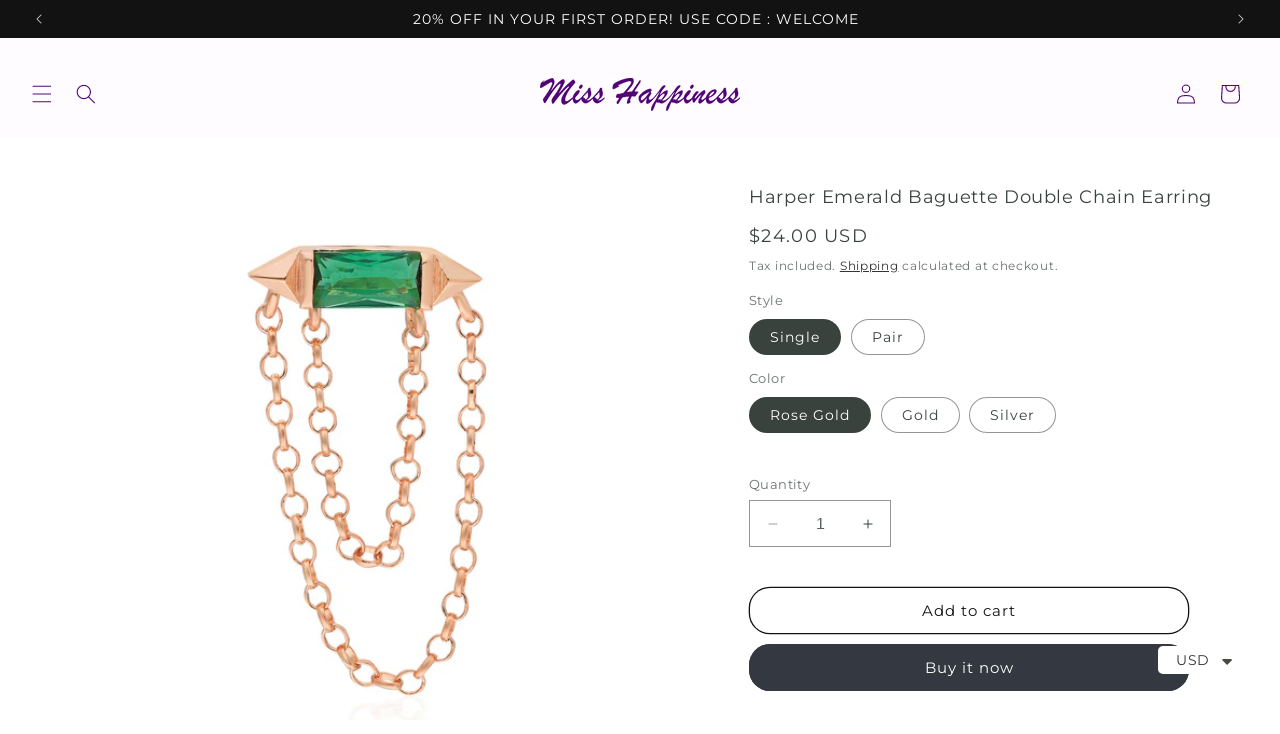

--- FILE ---
content_type: text/html; charset=utf-8
request_url: https://misshappiness.co.uk/products/harper-emerald-baguette-double-chain-earring
body_size: 39588
content:
<!doctype html>
<html class="no-js" lang="en">
  <head>
    <meta charset="utf-8">
    <meta http-equiv="X-UA-Compatible" content="IE=edge">
    <meta name="viewport" content="width=device-width,initial-scale=1">
    <meta name="theme-color" content="">
    <link rel="canonical" href="https://misshappiness.co.uk/products/harper-emerald-baguette-double-chain-earring"><link rel="icon" type="image/png" href="//misshappiness.co.uk/cdn/shop/files/miss-happiness-favicon.png?crop=center&height=32&v=1699260497&width=32"><link rel="preconnect" href="https://fonts.shopifycdn.com" crossorigin><title>
      Harper Emerald Baguette Double Chain Earring
 &ndash; Miss Happiness</title>

    
      <meta name="description" content="925 Sterling Silver handcrafted earring with zircon gemstones. You can buy it as Gold Plated, Rose Gold Plated or Rhodium Plated.  The price is for SINGLE earring, if you want the earrings in pair, please select Pair as option in Style. Our products are meticulously handcrafted and hand-polished to look gorgeous on you">
    

    

<meta property="og:site_name" content="Miss Happiness">
<meta property="og:url" content="https://misshappiness.co.uk/products/harper-emerald-baguette-double-chain-earring">
<meta property="og:title" content="Harper Emerald Baguette Double Chain Earring">
<meta property="og:type" content="product">
<meta property="og:description" content="925 Sterling Silver handcrafted earring with zircon gemstones. You can buy it as Gold Plated, Rose Gold Plated or Rhodium Plated.  The price is for SINGLE earring, if you want the earrings in pair, please select Pair as option in Style. Our products are meticulously handcrafted and hand-polished to look gorgeous on you"><meta property="og:image" content="http://misshappiness.co.uk/cdn/shop/products/Harper-Emerald-Baguette-Double-Chain-Earring-pair-gold.jpg?v=1671957946">
  <meta property="og:image:secure_url" content="https://misshappiness.co.uk/cdn/shop/products/Harper-Emerald-Baguette-Double-Chain-Earring-pair-gold.jpg?v=1671957946">
  <meta property="og:image:width" content="2000">
  <meta property="og:image:height" content="2000"><meta property="og:price:amount" content="24.00">
  <meta property="og:price:currency" content="USD"><meta name="twitter:card" content="summary_large_image">
<meta name="twitter:title" content="Harper Emerald Baguette Double Chain Earring">
<meta name="twitter:description" content="925 Sterling Silver handcrafted earring with zircon gemstones. You can buy it as Gold Plated, Rose Gold Plated or Rhodium Plated.  The price is for SINGLE earring, if you want the earrings in pair, please select Pair as option in Style. Our products are meticulously handcrafted and hand-polished to look gorgeous on you">


    <script src="//misshappiness.co.uk/cdn/shop/t/3/assets/constants.js?v=58251544750838685771698826060" defer="defer"></script>
    <script src="//misshappiness.co.uk/cdn/shop/t/3/assets/pubsub.js?v=158357773527763999511698826061" defer="defer"></script>
    <script src="//misshappiness.co.uk/cdn/shop/t/3/assets/global.js?v=40820548392383841591698826061" defer="defer"></script><script src="//misshappiness.co.uk/cdn/shop/t/3/assets/animations.js?v=88693664871331136111698826059" defer="defer"></script><script>window.performance && window.performance.mark && window.performance.mark('shopify.content_for_header.start');</script><meta name="facebook-domain-verification" content="l405kq43ubnha3t4ju3uf8v4vf913n">
<meta name="facebook-domain-verification" content="64887ps005hg4i6jz078yigy2wcigb">
<meta id="shopify-digital-wallet" name="shopify-digital-wallet" content="/63318589690/digital_wallets/dialog">
<meta name="shopify-checkout-api-token" content="25afd3d19a8e60f67f968db6c4eead6d">
<meta id="in-context-paypal-metadata" data-shop-id="63318589690" data-venmo-supported="false" data-environment="production" data-locale="en_US" data-paypal-v4="true" data-currency="USD">
<link rel="alternate" type="application/json+oembed" href="https://misshappiness.co.uk/products/harper-emerald-baguette-double-chain-earring.oembed">
<script async="async" src="/checkouts/internal/preloads.js?locale=en-US"></script>
<script id="shopify-features" type="application/json">{"accessToken":"25afd3d19a8e60f67f968db6c4eead6d","betas":["rich-media-storefront-analytics"],"domain":"misshappiness.co.uk","predictiveSearch":true,"shopId":63318589690,"locale":"en"}</script>
<script>var Shopify = Shopify || {};
Shopify.shop = "miss-happiness-uk.myshopify.com";
Shopify.locale = "en";
Shopify.currency = {"active":"USD","rate":"1.0"};
Shopify.country = "US";
Shopify.theme = {"name":"Updated - Dawn","id":137877979386,"schema_name":"Dawn","schema_version":"12.0.0","theme_store_id":887,"role":"main"};
Shopify.theme.handle = "null";
Shopify.theme.style = {"id":null,"handle":null};
Shopify.cdnHost = "misshappiness.co.uk/cdn";
Shopify.routes = Shopify.routes || {};
Shopify.routes.root = "/";</script>
<script type="module">!function(o){(o.Shopify=o.Shopify||{}).modules=!0}(window);</script>
<script>!function(o){function n(){var o=[];function n(){o.push(Array.prototype.slice.apply(arguments))}return n.q=o,n}var t=o.Shopify=o.Shopify||{};t.loadFeatures=n(),t.autoloadFeatures=n()}(window);</script>
<script id="shop-js-analytics" type="application/json">{"pageType":"product"}</script>
<script defer="defer" async type="module" src="//misshappiness.co.uk/cdn/shopifycloud/shop-js/modules/v2/client.init-shop-cart-sync_BT-GjEfc.en.esm.js"></script>
<script defer="defer" async type="module" src="//misshappiness.co.uk/cdn/shopifycloud/shop-js/modules/v2/chunk.common_D58fp_Oc.esm.js"></script>
<script defer="defer" async type="module" src="//misshappiness.co.uk/cdn/shopifycloud/shop-js/modules/v2/chunk.modal_xMitdFEc.esm.js"></script>
<script type="module">
  await import("//misshappiness.co.uk/cdn/shopifycloud/shop-js/modules/v2/client.init-shop-cart-sync_BT-GjEfc.en.esm.js");
await import("//misshappiness.co.uk/cdn/shopifycloud/shop-js/modules/v2/chunk.common_D58fp_Oc.esm.js");
await import("//misshappiness.co.uk/cdn/shopifycloud/shop-js/modules/v2/chunk.modal_xMitdFEc.esm.js");

  window.Shopify.SignInWithShop?.initShopCartSync?.({"fedCMEnabled":true,"windoidEnabled":true});

</script>
<script id="__st">var __st={"a":63318589690,"offset":10800,"reqid":"1ada6ef3-0817-40c9-a060-f0032d8a3f74-1769254572","pageurl":"misshappiness.co.uk\/products\/harper-emerald-baguette-double-chain-earring","u":"95f1c0843930","p":"product","rtyp":"product","rid":7877543887098};</script>
<script>window.ShopifyPaypalV4VisibilityTracking = true;</script>
<script id="captcha-bootstrap">!function(){'use strict';const t='contact',e='account',n='new_comment',o=[[t,t],['blogs',n],['comments',n],[t,'customer']],c=[[e,'customer_login'],[e,'guest_login'],[e,'recover_customer_password'],[e,'create_customer']],r=t=>t.map((([t,e])=>`form[action*='/${t}']:not([data-nocaptcha='true']) input[name='form_type'][value='${e}']`)).join(','),a=t=>()=>t?[...document.querySelectorAll(t)].map((t=>t.form)):[];function s(){const t=[...o],e=r(t);return a(e)}const i='password',u='form_key',d=['recaptcha-v3-token','g-recaptcha-response','h-captcha-response',i],f=()=>{try{return window.sessionStorage}catch{return}},m='__shopify_v',_=t=>t.elements[u];function p(t,e,n=!1){try{const o=window.sessionStorage,c=JSON.parse(o.getItem(e)),{data:r}=function(t){const{data:e,action:n}=t;return t[m]||n?{data:e,action:n}:{data:t,action:n}}(c);for(const[e,n]of Object.entries(r))t.elements[e]&&(t.elements[e].value=n);n&&o.removeItem(e)}catch(o){console.error('form repopulation failed',{error:o})}}const l='form_type',E='cptcha';function T(t){t.dataset[E]=!0}const w=window,h=w.document,L='Shopify',v='ce_forms',y='captcha';let A=!1;((t,e)=>{const n=(g='f06e6c50-85a8-45c8-87d0-21a2b65856fe',I='https://cdn.shopify.com/shopifycloud/storefront-forms-hcaptcha/ce_storefront_forms_captcha_hcaptcha.v1.5.2.iife.js',D={infoText:'Protected by hCaptcha',privacyText:'Privacy',termsText:'Terms'},(t,e,n)=>{const o=w[L][v],c=o.bindForm;if(c)return c(t,g,e,D).then(n);var r;o.q.push([[t,g,e,D],n]),r=I,A||(h.body.append(Object.assign(h.createElement('script'),{id:'captcha-provider',async:!0,src:r})),A=!0)});var g,I,D;w[L]=w[L]||{},w[L][v]=w[L][v]||{},w[L][v].q=[],w[L][y]=w[L][y]||{},w[L][y].protect=function(t,e){n(t,void 0,e),T(t)},Object.freeze(w[L][y]),function(t,e,n,w,h,L){const[v,y,A,g]=function(t,e,n){const i=e?o:[],u=t?c:[],d=[...i,...u],f=r(d),m=r(i),_=r(d.filter((([t,e])=>n.includes(e))));return[a(f),a(m),a(_),s()]}(w,h,L),I=t=>{const e=t.target;return e instanceof HTMLFormElement?e:e&&e.form},D=t=>v().includes(t);t.addEventListener('submit',(t=>{const e=I(t);if(!e)return;const n=D(e)&&!e.dataset.hcaptchaBound&&!e.dataset.recaptchaBound,o=_(e),c=g().includes(e)&&(!o||!o.value);(n||c)&&t.preventDefault(),c&&!n&&(function(t){try{if(!f())return;!function(t){const e=f();if(!e)return;const n=_(t);if(!n)return;const o=n.value;o&&e.removeItem(o)}(t);const e=Array.from(Array(32),(()=>Math.random().toString(36)[2])).join('');!function(t,e){_(t)||t.append(Object.assign(document.createElement('input'),{type:'hidden',name:u})),t.elements[u].value=e}(t,e),function(t,e){const n=f();if(!n)return;const o=[...t.querySelectorAll(`input[type='${i}']`)].map((({name:t})=>t)),c=[...d,...o],r={};for(const[a,s]of new FormData(t).entries())c.includes(a)||(r[a]=s);n.setItem(e,JSON.stringify({[m]:1,action:t.action,data:r}))}(t,e)}catch(e){console.error('failed to persist form',e)}}(e),e.submit())}));const S=(t,e)=>{t&&!t.dataset[E]&&(n(t,e.some((e=>e===t))),T(t))};for(const o of['focusin','change'])t.addEventListener(o,(t=>{const e=I(t);D(e)&&S(e,y())}));const B=e.get('form_key'),M=e.get(l),P=B&&M;t.addEventListener('DOMContentLoaded',(()=>{const t=y();if(P)for(const e of t)e.elements[l].value===M&&p(e,B);[...new Set([...A(),...v().filter((t=>'true'===t.dataset.shopifyCaptcha))])].forEach((e=>S(e,t)))}))}(h,new URLSearchParams(w.location.search),n,t,e,['guest_login'])})(!0,!0)}();</script>
<script integrity="sha256-4kQ18oKyAcykRKYeNunJcIwy7WH5gtpwJnB7kiuLZ1E=" data-source-attribution="shopify.loadfeatures" defer="defer" src="//misshappiness.co.uk/cdn/shopifycloud/storefront/assets/storefront/load_feature-a0a9edcb.js" crossorigin="anonymous"></script>
<script data-source-attribution="shopify.dynamic_checkout.dynamic.init">var Shopify=Shopify||{};Shopify.PaymentButton=Shopify.PaymentButton||{isStorefrontPortableWallets:!0,init:function(){window.Shopify.PaymentButton.init=function(){};var t=document.createElement("script");t.src="https://misshappiness.co.uk/cdn/shopifycloud/portable-wallets/latest/portable-wallets.en.js",t.type="module",document.head.appendChild(t)}};
</script>
<script data-source-attribution="shopify.dynamic_checkout.buyer_consent">
  function portableWalletsHideBuyerConsent(e){var t=document.getElementById("shopify-buyer-consent"),n=document.getElementById("shopify-subscription-policy-button");t&&n&&(t.classList.add("hidden"),t.setAttribute("aria-hidden","true"),n.removeEventListener("click",e))}function portableWalletsShowBuyerConsent(e){var t=document.getElementById("shopify-buyer-consent"),n=document.getElementById("shopify-subscription-policy-button");t&&n&&(t.classList.remove("hidden"),t.removeAttribute("aria-hidden"),n.addEventListener("click",e))}window.Shopify?.PaymentButton&&(window.Shopify.PaymentButton.hideBuyerConsent=portableWalletsHideBuyerConsent,window.Shopify.PaymentButton.showBuyerConsent=portableWalletsShowBuyerConsent);
</script>
<script>
  function portableWalletsCleanup(e){e&&e.src&&console.error("Failed to load portable wallets script "+e.src);var t=document.querySelectorAll("shopify-accelerated-checkout .shopify-payment-button__skeleton, shopify-accelerated-checkout-cart .wallet-cart-button__skeleton"),e=document.getElementById("shopify-buyer-consent");for(let e=0;e<t.length;e++)t[e].remove();e&&e.remove()}function portableWalletsNotLoadedAsModule(e){e instanceof ErrorEvent&&"string"==typeof e.message&&e.message.includes("import.meta")&&"string"==typeof e.filename&&e.filename.includes("portable-wallets")&&(window.removeEventListener("error",portableWalletsNotLoadedAsModule),window.Shopify.PaymentButton.failedToLoad=e,"loading"===document.readyState?document.addEventListener("DOMContentLoaded",window.Shopify.PaymentButton.init):window.Shopify.PaymentButton.init())}window.addEventListener("error",portableWalletsNotLoadedAsModule);
</script>

<script type="module" src="https://misshappiness.co.uk/cdn/shopifycloud/portable-wallets/latest/portable-wallets.en.js" onError="portableWalletsCleanup(this)" crossorigin="anonymous"></script>
<script nomodule>
  document.addEventListener("DOMContentLoaded", portableWalletsCleanup);
</script>

<link id="shopify-accelerated-checkout-styles" rel="stylesheet" media="screen" href="https://misshappiness.co.uk/cdn/shopifycloud/portable-wallets/latest/accelerated-checkout-backwards-compat.css" crossorigin="anonymous">
<style id="shopify-accelerated-checkout-cart">
        #shopify-buyer-consent {
  margin-top: 1em;
  display: inline-block;
  width: 100%;
}

#shopify-buyer-consent.hidden {
  display: none;
}

#shopify-subscription-policy-button {
  background: none;
  border: none;
  padding: 0;
  text-decoration: underline;
  font-size: inherit;
  cursor: pointer;
}

#shopify-subscription-policy-button::before {
  box-shadow: none;
}

      </style>
<script id="sections-script" data-sections="header" defer="defer" src="//misshappiness.co.uk/cdn/shop/t/3/compiled_assets/scripts.js?v=523"></script>
<script>window.performance && window.performance.mark && window.performance.mark('shopify.content_for_header.end');</script>


    <style data-shopify>
      @font-face {
  font-family: Montserrat;
  font-weight: 400;
  font-style: normal;
  font-display: swap;
  src: url("//misshappiness.co.uk/cdn/fonts/montserrat/montserrat_n4.81949fa0ac9fd2021e16436151e8eaa539321637.woff2") format("woff2"),
       url("//misshappiness.co.uk/cdn/fonts/montserrat/montserrat_n4.a6c632ca7b62da89c3594789ba828388aac693fe.woff") format("woff");
}

      @font-face {
  font-family: Montserrat;
  font-weight: 700;
  font-style: normal;
  font-display: swap;
  src: url("//misshappiness.co.uk/cdn/fonts/montserrat/montserrat_n7.3c434e22befd5c18a6b4afadb1e3d77c128c7939.woff2") format("woff2"),
       url("//misshappiness.co.uk/cdn/fonts/montserrat/montserrat_n7.5d9fa6e2cae713c8fb539a9876489d86207fe957.woff") format("woff");
}

      @font-face {
  font-family: Montserrat;
  font-weight: 400;
  font-style: italic;
  font-display: swap;
  src: url("//misshappiness.co.uk/cdn/fonts/montserrat/montserrat_i4.5a4ea298b4789e064f62a29aafc18d41f09ae59b.woff2") format("woff2"),
       url("//misshappiness.co.uk/cdn/fonts/montserrat/montserrat_i4.072b5869c5e0ed5b9d2021e4c2af132e16681ad2.woff") format("woff");
}

      @font-face {
  font-family: Montserrat;
  font-weight: 700;
  font-style: italic;
  font-display: swap;
  src: url("//misshappiness.co.uk/cdn/fonts/montserrat/montserrat_i7.a0d4a463df4f146567d871890ffb3c80408e7732.woff2") format("woff2"),
       url("//misshappiness.co.uk/cdn/fonts/montserrat/montserrat_i7.f6ec9f2a0681acc6f8152c40921d2a4d2e1a2c78.woff") format("woff");
}

      @font-face {
  font-family: Montserrat;
  font-weight: 400;
  font-style: normal;
  font-display: swap;
  src: url("//misshappiness.co.uk/cdn/fonts/montserrat/montserrat_n4.81949fa0ac9fd2021e16436151e8eaa539321637.woff2") format("woff2"),
       url("//misshappiness.co.uk/cdn/fonts/montserrat/montserrat_n4.a6c632ca7b62da89c3594789ba828388aac693fe.woff") format("woff");
}


      
        :root,
        .color-background-1 {
          --color-background: 255,255,255;
        
          --gradient-background: #ffffff;
        

        

        --color-foreground: 57,66,61;
        --color-background-contrast: 191,191,191;
        --color-shadow: 18,18,18;
        --color-button: 52,56,64;
        --color-button-text: 255,255,255;
        --color-secondary-button: 255,255,255;
        --color-secondary-button-text: 18,18,18;
        --color-link: 18,18,18;
        --color-badge-foreground: 57,66,61;
        --color-badge-background: 255,255,255;
        --color-badge-border: 57,66,61;
        --payment-terms-background-color: rgb(255 255 255);
      }
      
        
        .color-background-2 {
          --color-background: 243,243,243;
        
          --gradient-background: #f3f3f3;
        

        

        --color-foreground: 18,18,18;
        --color-background-contrast: 179,179,179;
        --color-shadow: 18,18,18;
        --color-button: 18,18,18;
        --color-button-text: 243,243,243;
        --color-secondary-button: 243,243,243;
        --color-secondary-button-text: 18,18,18;
        --color-link: 18,18,18;
        --color-badge-foreground: 18,18,18;
        --color-badge-background: 243,243,243;
        --color-badge-border: 18,18,18;
        --payment-terms-background-color: rgb(243 243 243);
      }
      
        
        .color-inverse {
          --color-background: 18,18,18;
        
          --gradient-background: #121212;
        

        

        --color-foreground: 255,255,255;
        --color-background-contrast: 146,146,146;
        --color-shadow: 18,18,18;
        --color-button: 255,255,255;
        --color-button-text: 18,18,18;
        --color-secondary-button: 18,18,18;
        --color-secondary-button-text: 255,255,255;
        --color-link: 255,255,255;
        --color-badge-foreground: 255,255,255;
        --color-badge-background: 18,18,18;
        --color-badge-border: 255,255,255;
        --payment-terms-background-color: rgb(18 18 18);
      }
      
        
        .color-accent-1 {
          --color-background: 132,66,163;
        
          --gradient-background: #8442a3;
        

        

        --color-foreground: 255,255,255;
        --color-background-contrast: 59,29,72;
        --color-shadow: 18,18,18;
        --color-button: 255,255,255;
        --color-button-text: 132,66,163;
        --color-secondary-button: 132,66,163;
        --color-secondary-button-text: 255,255,255;
        --color-link: 255,255,255;
        --color-badge-foreground: 255,255,255;
        --color-badge-background: 132,66,163;
        --color-badge-border: 255,255,255;
        --payment-terms-background-color: rgb(132 66 163);
      }
      
        
        .color-accent-2 {
          --color-background: 239,212,255;
        
          --gradient-background: #efd4ff;
        

        

        --color-foreground: 255,255,255;
        --color-background-contrast: 192,85,255;
        --color-shadow: 18,18,18;
        --color-button: 255,255,255;
        --color-button-text: 239,212,255;
        --color-secondary-button: 239,212,255;
        --color-secondary-button-text: 255,255,255;
        --color-link: 255,255,255;
        --color-badge-foreground: 255,255,255;
        --color-badge-background: 239,212,255;
        --color-badge-border: 255,255,255;
        --payment-terms-background-color: rgb(239 212 255);
      }
      
        
        .color-scheme-793acb11-31fd-41ff-8452-4e0b33b53938 {
          --color-background: 255,255,255;
        
          --gradient-background: #ffffff;
        

        

        --color-foreground: 255,255,255;
        --color-background-contrast: 191,191,191;
        --color-shadow: 18,18,18;
        --color-button: 255,255,255;
        --color-button-text: 255,255,255;
        --color-secondary-button: 255,255,255;
        --color-secondary-button-text: 18,18,18;
        --color-link: 18,18,18;
        --color-badge-foreground: 255,255,255;
        --color-badge-background: 255,255,255;
        --color-badge-border: 255,255,255;
        --payment-terms-background-color: rgb(255 255 255);
      }
      
        
        .color-scheme-7d05a715-e82e-475a-b1d5-4d6a4560bd55 {
          --color-background: 254,252,255;
        
          --gradient-background: #fefcff;
        

        

        --color-foreground: 82,4,119;
        --color-background-contrast: 212,124,255;
        --color-shadow: 18,18,18;
        --color-button: 82,4,119;
        --color-button-text: 255,255,255;
        --color-secondary-button: 254,252,255;
        --color-secondary-button-text: 82,4,119;
        --color-link: 82,4,119;
        --color-badge-foreground: 82,4,119;
        --color-badge-background: 254,252,255;
        --color-badge-border: 82,4,119;
        --payment-terms-background-color: rgb(254 252 255);
      }
      

      body, .color-background-1, .color-background-2, .color-inverse, .color-accent-1, .color-accent-2, .color-scheme-793acb11-31fd-41ff-8452-4e0b33b53938, .color-scheme-7d05a715-e82e-475a-b1d5-4d6a4560bd55 {
        color: rgba(var(--color-foreground), 0.75);
        background-color: rgb(var(--color-background));
      }

      :root {
        --font-body-family: Montserrat, sans-serif;
        --font-body-style: normal;
        --font-body-weight: 400;
        --font-body-weight-bold: 700;

        --font-heading-family: Montserrat, sans-serif;
        --font-heading-style: normal;
        --font-heading-weight: 400;

        --font-body-scale: 1.0;
        --font-heading-scale: 1.1;

        --media-padding: px;
        --media-border-opacity: 0.05;
        --media-border-width: 1px;
        --media-radius: 0px;
        --media-shadow-opacity: 0.0;
        --media-shadow-horizontal-offset: 0px;
        --media-shadow-vertical-offset: 0px;
        --media-shadow-blur-radius: 0px;
        --media-shadow-visible: 0;

        --page-width: 160rem;
        --page-width-margin: 0rem;

        --product-card-image-padding: 0.0rem;
        --product-card-corner-radius: 0.0rem;
        --product-card-text-alignment: left;
        --product-card-border-width: 0.0rem;
        --product-card-border-opacity: 0.0;
        --product-card-shadow-opacity: 0.1;
        --product-card-shadow-visible: 1;
        --product-card-shadow-horizontal-offset: 0.0rem;
        --product-card-shadow-vertical-offset: 0.0rem;
        --product-card-shadow-blur-radius: 0.0rem;

        --collection-card-image-padding: 0.0rem;
        --collection-card-corner-radius: 0.0rem;
        --collection-card-text-alignment: left;
        --collection-card-border-width: 0.0rem;
        --collection-card-border-opacity: 0.0;
        --collection-card-shadow-opacity: 0.1;
        --collection-card-shadow-visible: 1;
        --collection-card-shadow-horizontal-offset: 0.0rem;
        --collection-card-shadow-vertical-offset: 0.0rem;
        --collection-card-shadow-blur-radius: 0.0rem;

        --blog-card-image-padding: 0.0rem;
        --blog-card-corner-radius: 0.0rem;
        --blog-card-text-alignment: left;
        --blog-card-border-width: 0.0rem;
        --blog-card-border-opacity: 0.0;
        --blog-card-shadow-opacity: 0.1;
        --blog-card-shadow-visible: 1;
        --blog-card-shadow-horizontal-offset: 0.0rem;
        --blog-card-shadow-vertical-offset: 0.0rem;
        --blog-card-shadow-blur-radius: 0.0rem;

        --badge-corner-radius: 4.0rem;

        --popup-border-width: 1px;
        --popup-border-opacity: 0.1;
        --popup-corner-radius: 0px;
        --popup-shadow-opacity: 0.0;
        --popup-shadow-horizontal-offset: 0px;
        --popup-shadow-vertical-offset: 0px;
        --popup-shadow-blur-radius: 0px;

        --drawer-border-width: 1px;
        --drawer-border-opacity: 0.1;
        --drawer-shadow-opacity: 0.0;
        --drawer-shadow-horizontal-offset: 0px;
        --drawer-shadow-vertical-offset: 0px;
        --drawer-shadow-blur-radius: 0px;

        --spacing-sections-desktop: 0px;
        --spacing-sections-mobile: 0px;

        --grid-desktop-vertical-spacing: 8px;
        --grid-desktop-horizontal-spacing: 8px;
        --grid-mobile-vertical-spacing: 4px;
        --grid-mobile-horizontal-spacing: 4px;

        --text-boxes-border-opacity: 0.0;
        --text-boxes-border-width: 0px;
        --text-boxes-radius: 0px;
        --text-boxes-shadow-opacity: 0.0;
        --text-boxes-shadow-visible: 0;
        --text-boxes-shadow-horizontal-offset: 0px;
        --text-boxes-shadow-vertical-offset: 0px;
        --text-boxes-shadow-blur-radius: 0px;

        --buttons-radius: 20px;
        --buttons-radius-outset: 21px;
        --buttons-border-width: 1px;
        --buttons-border-opacity: 1.0;
        --buttons-shadow-opacity: 0.0;
        --buttons-shadow-visible: 0;
        --buttons-shadow-horizontal-offset: -12px;
        --buttons-shadow-vertical-offset: 4px;
        --buttons-shadow-blur-radius: 5px;
        --buttons-border-offset: 0.3px;

        --inputs-radius: 0px;
        --inputs-border-width: 1px;
        --inputs-border-opacity: 0.55;
        --inputs-shadow-opacity: 0.0;
        --inputs-shadow-horizontal-offset: 0px;
        --inputs-margin-offset: 0px;
        --inputs-shadow-vertical-offset: 4px;
        --inputs-shadow-blur-radius: 0px;
        --inputs-radius-outset: 0px;

        --variant-pills-radius: 40px;
        --variant-pills-border-width: 1px;
        --variant-pills-border-opacity: 0.55;
        --variant-pills-shadow-opacity: 0.0;
        --variant-pills-shadow-horizontal-offset: 0px;
        --variant-pills-shadow-vertical-offset: 0px;
        --variant-pills-shadow-blur-radius: 0px;
      }

      *,
      *::before,
      *::after {
        box-sizing: inherit;
      }

      html {
        box-sizing: border-box;
        font-size: calc(var(--font-body-scale) * 62.5%);
        height: 100%;
      }

      body {
        display: grid;
        grid-template-rows: auto auto 1fr auto;
        grid-template-columns: 100%;
        min-height: 100%;
        margin: 0;
        font-size: 1.5rem;
        letter-spacing: 0.06rem;
        line-height: calc(1 + 0.8 / var(--font-body-scale));
        font-family: var(--font-body-family);
        font-style: var(--font-body-style);
        font-weight: var(--font-body-weight);
      }

      @media screen and (min-width: 750px) {
        body {
          font-size: 1.6rem;
        }
      }
    </style>

    <link href="//misshappiness.co.uk/cdn/shop/t/3/assets/base.css?v=22615539281115885671698826059" rel="stylesheet" type="text/css" media="all" />
<link rel="preload" as="font" href="//misshappiness.co.uk/cdn/fonts/montserrat/montserrat_n4.81949fa0ac9fd2021e16436151e8eaa539321637.woff2" type="font/woff2" crossorigin><link rel="preload" as="font" href="//misshappiness.co.uk/cdn/fonts/montserrat/montserrat_n4.81949fa0ac9fd2021e16436151e8eaa539321637.woff2" type="font/woff2" crossorigin><link href="//misshappiness.co.uk/cdn/shop/t/3/assets/component-localization-form.css?v=143319823105703127341698826060" rel="stylesheet" type="text/css" media="all" />
      <script src="//misshappiness.co.uk/cdn/shop/t/3/assets/localization-form.js?v=161644695336821385561698826061" defer="defer"></script><link
        rel="stylesheet"
        href="//misshappiness.co.uk/cdn/shop/t/3/assets/component-predictive-search.css?v=118923337488134913561698826060"
        media="print"
        onload="this.media='all'"
      ><script>
      document.documentElement.className = document.documentElement.className.replace('no-js', 'js');
      if (Shopify.designMode) {
        document.documentElement.classList.add('shopify-design-mode');
      }
    </script>
  <script src="https://cdn.shopify.com/extensions/4e276193-403c-423f-833c-fefed71819cf/forms-2298/assets/shopify-forms-loader.js" type="text/javascript" defer="defer"></script>
<script src="https://cdn.shopify.com/extensions/a9a32278-85fd-435d-a2e4-15afbc801656/nova-multi-currency-converter-1/assets/nova-cur-app-embed.js" type="text/javascript" defer="defer"></script>
<link href="https://cdn.shopify.com/extensions/a9a32278-85fd-435d-a2e4-15afbc801656/nova-multi-currency-converter-1/assets/nova-cur.css" rel="stylesheet" type="text/css" media="all">
<link href="https://monorail-edge.shopifysvc.com" rel="dns-prefetch">
<script>(function(){if ("sendBeacon" in navigator && "performance" in window) {try {var session_token_from_headers = performance.getEntriesByType('navigation')[0].serverTiming.find(x => x.name == '_s').description;} catch {var session_token_from_headers = undefined;}var session_cookie_matches = document.cookie.match(/_shopify_s=([^;]*)/);var session_token_from_cookie = session_cookie_matches && session_cookie_matches.length === 2 ? session_cookie_matches[1] : "";var session_token = session_token_from_headers || session_token_from_cookie || "";function handle_abandonment_event(e) {var entries = performance.getEntries().filter(function(entry) {return /monorail-edge.shopifysvc.com/.test(entry.name);});if (!window.abandonment_tracked && entries.length === 0) {window.abandonment_tracked = true;var currentMs = Date.now();var navigation_start = performance.timing.navigationStart;var payload = {shop_id: 63318589690,url: window.location.href,navigation_start,duration: currentMs - navigation_start,session_token,page_type: "product"};window.navigator.sendBeacon("https://monorail-edge.shopifysvc.com/v1/produce", JSON.stringify({schema_id: "online_store_buyer_site_abandonment/1.1",payload: payload,metadata: {event_created_at_ms: currentMs,event_sent_at_ms: currentMs}}));}}window.addEventListener('pagehide', handle_abandonment_event);}}());</script>
<script id="web-pixels-manager-setup">(function e(e,d,r,n,o){if(void 0===o&&(o={}),!Boolean(null===(a=null===(i=window.Shopify)||void 0===i?void 0:i.analytics)||void 0===a?void 0:a.replayQueue)){var i,a;window.Shopify=window.Shopify||{};var t=window.Shopify;t.analytics=t.analytics||{};var s=t.analytics;s.replayQueue=[],s.publish=function(e,d,r){return s.replayQueue.push([e,d,r]),!0};try{self.performance.mark("wpm:start")}catch(e){}var l=function(){var e={modern:/Edge?\/(1{2}[4-9]|1[2-9]\d|[2-9]\d{2}|\d{4,})\.\d+(\.\d+|)|Firefox\/(1{2}[4-9]|1[2-9]\d|[2-9]\d{2}|\d{4,})\.\d+(\.\d+|)|Chrom(ium|e)\/(9{2}|\d{3,})\.\d+(\.\d+|)|(Maci|X1{2}).+ Version\/(15\.\d+|(1[6-9]|[2-9]\d|\d{3,})\.\d+)([,.]\d+|)( \(\w+\)|)( Mobile\/\w+|) Safari\/|Chrome.+OPR\/(9{2}|\d{3,})\.\d+\.\d+|(CPU[ +]OS|iPhone[ +]OS|CPU[ +]iPhone|CPU IPhone OS|CPU iPad OS)[ +]+(15[._]\d+|(1[6-9]|[2-9]\d|\d{3,})[._]\d+)([._]\d+|)|Android:?[ /-](13[3-9]|1[4-9]\d|[2-9]\d{2}|\d{4,})(\.\d+|)(\.\d+|)|Android.+Firefox\/(13[5-9]|1[4-9]\d|[2-9]\d{2}|\d{4,})\.\d+(\.\d+|)|Android.+Chrom(ium|e)\/(13[3-9]|1[4-9]\d|[2-9]\d{2}|\d{4,})\.\d+(\.\d+|)|SamsungBrowser\/([2-9]\d|\d{3,})\.\d+/,legacy:/Edge?\/(1[6-9]|[2-9]\d|\d{3,})\.\d+(\.\d+|)|Firefox\/(5[4-9]|[6-9]\d|\d{3,})\.\d+(\.\d+|)|Chrom(ium|e)\/(5[1-9]|[6-9]\d|\d{3,})\.\d+(\.\d+|)([\d.]+$|.*Safari\/(?![\d.]+ Edge\/[\d.]+$))|(Maci|X1{2}).+ Version\/(10\.\d+|(1[1-9]|[2-9]\d|\d{3,})\.\d+)([,.]\d+|)( \(\w+\)|)( Mobile\/\w+|) Safari\/|Chrome.+OPR\/(3[89]|[4-9]\d|\d{3,})\.\d+\.\d+|(CPU[ +]OS|iPhone[ +]OS|CPU[ +]iPhone|CPU IPhone OS|CPU iPad OS)[ +]+(10[._]\d+|(1[1-9]|[2-9]\d|\d{3,})[._]\d+)([._]\d+|)|Android:?[ /-](13[3-9]|1[4-9]\d|[2-9]\d{2}|\d{4,})(\.\d+|)(\.\d+|)|Mobile Safari.+OPR\/([89]\d|\d{3,})\.\d+\.\d+|Android.+Firefox\/(13[5-9]|1[4-9]\d|[2-9]\d{2}|\d{4,})\.\d+(\.\d+|)|Android.+Chrom(ium|e)\/(13[3-9]|1[4-9]\d|[2-9]\d{2}|\d{4,})\.\d+(\.\d+|)|Android.+(UC? ?Browser|UCWEB|U3)[ /]?(15\.([5-9]|\d{2,})|(1[6-9]|[2-9]\d|\d{3,})\.\d+)\.\d+|SamsungBrowser\/(5\.\d+|([6-9]|\d{2,})\.\d+)|Android.+MQ{2}Browser\/(14(\.(9|\d{2,})|)|(1[5-9]|[2-9]\d|\d{3,})(\.\d+|))(\.\d+|)|K[Aa][Ii]OS\/(3\.\d+|([4-9]|\d{2,})\.\d+)(\.\d+|)/},d=e.modern,r=e.legacy,n=navigator.userAgent;return n.match(d)?"modern":n.match(r)?"legacy":"unknown"}(),u="modern"===l?"modern":"legacy",c=(null!=n?n:{modern:"",legacy:""})[u],f=function(e){return[e.baseUrl,"/wpm","/b",e.hashVersion,"modern"===e.buildTarget?"m":"l",".js"].join("")}({baseUrl:d,hashVersion:r,buildTarget:u}),m=function(e){var d=e.version,r=e.bundleTarget,n=e.surface,o=e.pageUrl,i=e.monorailEndpoint;return{emit:function(e){var a=e.status,t=e.errorMsg,s=(new Date).getTime(),l=JSON.stringify({metadata:{event_sent_at_ms:s},events:[{schema_id:"web_pixels_manager_load/3.1",payload:{version:d,bundle_target:r,page_url:o,status:a,surface:n,error_msg:t},metadata:{event_created_at_ms:s}}]});if(!i)return console&&console.warn&&console.warn("[Web Pixels Manager] No Monorail endpoint provided, skipping logging."),!1;try{return self.navigator.sendBeacon.bind(self.navigator)(i,l)}catch(e){}var u=new XMLHttpRequest;try{return u.open("POST",i,!0),u.setRequestHeader("Content-Type","text/plain"),u.send(l),!0}catch(e){return console&&console.warn&&console.warn("[Web Pixels Manager] Got an unhandled error while logging to Monorail."),!1}}}}({version:r,bundleTarget:l,surface:e.surface,pageUrl:self.location.href,monorailEndpoint:e.monorailEndpoint});try{o.browserTarget=l,function(e){var d=e.src,r=e.async,n=void 0===r||r,o=e.onload,i=e.onerror,a=e.sri,t=e.scriptDataAttributes,s=void 0===t?{}:t,l=document.createElement("script"),u=document.querySelector("head"),c=document.querySelector("body");if(l.async=n,l.src=d,a&&(l.integrity=a,l.crossOrigin="anonymous"),s)for(var f in s)if(Object.prototype.hasOwnProperty.call(s,f))try{l.dataset[f]=s[f]}catch(e){}if(o&&l.addEventListener("load",o),i&&l.addEventListener("error",i),u)u.appendChild(l);else{if(!c)throw new Error("Did not find a head or body element to append the script");c.appendChild(l)}}({src:f,async:!0,onload:function(){if(!function(){var e,d;return Boolean(null===(d=null===(e=window.Shopify)||void 0===e?void 0:e.analytics)||void 0===d?void 0:d.initialized)}()){var d=window.webPixelsManager.init(e)||void 0;if(d){var r=window.Shopify.analytics;r.replayQueue.forEach((function(e){var r=e[0],n=e[1],o=e[2];d.publishCustomEvent(r,n,o)})),r.replayQueue=[],r.publish=d.publishCustomEvent,r.visitor=d.visitor,r.initialized=!0}}},onerror:function(){return m.emit({status:"failed",errorMsg:"".concat(f," has failed to load")})},sri:function(e){var d=/^sha384-[A-Za-z0-9+/=]+$/;return"string"==typeof e&&d.test(e)}(c)?c:"",scriptDataAttributes:o}),m.emit({status:"loading"})}catch(e){m.emit({status:"failed",errorMsg:(null==e?void 0:e.message)||"Unknown error"})}}})({shopId: 63318589690,storefrontBaseUrl: "https://misshappiness.co.uk",extensionsBaseUrl: "https://extensions.shopifycdn.com/cdn/shopifycloud/web-pixels-manager",monorailEndpoint: "https://monorail-edge.shopifysvc.com/unstable/produce_batch",surface: "storefront-renderer",enabledBetaFlags: ["2dca8a86"],webPixelsConfigList: [{"id":"155943162","configuration":"{\"pixel_id\":\"526737525455596\",\"pixel_type\":\"facebook_pixel\",\"metaapp_system_user_token\":\"-\"}","eventPayloadVersion":"v1","runtimeContext":"OPEN","scriptVersion":"ca16bc87fe92b6042fbaa3acc2fbdaa6","type":"APP","apiClientId":2329312,"privacyPurposes":["ANALYTICS","MARKETING","SALE_OF_DATA"],"dataSharingAdjustments":{"protectedCustomerApprovalScopes":["read_customer_address","read_customer_email","read_customer_name","read_customer_personal_data","read_customer_phone"]}},{"id":"77267194","configuration":"{\"tagID\":\"2612807598742\"}","eventPayloadVersion":"v1","runtimeContext":"STRICT","scriptVersion":"18031546ee651571ed29edbe71a3550b","type":"APP","apiClientId":3009811,"privacyPurposes":["ANALYTICS","MARKETING","SALE_OF_DATA"],"dataSharingAdjustments":{"protectedCustomerApprovalScopes":["read_customer_address","read_customer_email","read_customer_name","read_customer_personal_data","read_customer_phone"]}},{"id":"shopify-app-pixel","configuration":"{}","eventPayloadVersion":"v1","runtimeContext":"STRICT","scriptVersion":"0450","apiClientId":"shopify-pixel","type":"APP","privacyPurposes":["ANALYTICS","MARKETING"]},{"id":"shopify-custom-pixel","eventPayloadVersion":"v1","runtimeContext":"LAX","scriptVersion":"0450","apiClientId":"shopify-pixel","type":"CUSTOM","privacyPurposes":["ANALYTICS","MARKETING"]}],isMerchantRequest: false,initData: {"shop":{"name":"Miss Happiness","paymentSettings":{"currencyCode":"USD"},"myshopifyDomain":"miss-happiness-uk.myshopify.com","countryCode":"GB","storefrontUrl":"https:\/\/misshappiness.co.uk"},"customer":null,"cart":null,"checkout":null,"productVariants":[{"price":{"amount":24.0,"currencyCode":"USD"},"product":{"title":"Harper Emerald Baguette Double Chain Earring","vendor":"Miss Happiness UK","id":"7877543887098","untranslatedTitle":"Harper Emerald Baguette Double Chain Earring","url":"\/products\/harper-emerald-baguette-double-chain-earring","type":"Earrings"},"id":"43812483334394","image":{"src":"\/\/misshappiness.co.uk\/cdn\/shop\/products\/Harper-Emerald-Baguette-Double-Chain-Earring-rose-single.jpg?v=1671957946"},"sku":"KU9238","title":"Single \/ Rose Gold","untranslatedTitle":"Single \/ Rose Gold"},{"price":{"amount":24.0,"currencyCode":"USD"},"product":{"title":"Harper Emerald Baguette Double Chain Earring","vendor":"Miss Happiness UK","id":"7877543887098","untranslatedTitle":"Harper Emerald Baguette Double Chain Earring","url":"\/products\/harper-emerald-baguette-double-chain-earring","type":"Earrings"},"id":"43812483367162","image":{"src":"\/\/misshappiness.co.uk\/cdn\/shop\/products\/Harper-Emerald-Baguette-Double-Chain-Earring-gold-single-side.jpg?v=1671957946"},"sku":"KU9238","title":"Single \/ Gold","untranslatedTitle":"Single \/ Gold"},{"price":{"amount":24.0,"currencyCode":"USD"},"product":{"title":"Harper Emerald Baguette Double Chain Earring","vendor":"Miss Happiness UK","id":"7877543887098","untranslatedTitle":"Harper Emerald Baguette Double Chain Earring","url":"\/products\/harper-emerald-baguette-double-chain-earring","type":"Earrings"},"id":"43812483399930","image":{"src":"\/\/misshappiness.co.uk\/cdn\/shop\/products\/Harper-Emerald-Baguette-Double-Chain-Earring-rhodium-single-side.jpg?v=1671957946"},"sku":"KU9238","title":"Single \/ Silver","untranslatedTitle":"Single \/ Silver"},{"price":{"amount":48.0,"currencyCode":"USD"},"product":{"title":"Harper Emerald Baguette Double Chain Earring","vendor":"Miss Happiness UK","id":"7877543887098","untranslatedTitle":"Harper Emerald Baguette Double Chain Earring","url":"\/products\/harper-emerald-baguette-double-chain-earring","type":"Earrings"},"id":"43812483432698","image":{"src":"\/\/misshappiness.co.uk\/cdn\/shop\/products\/Harper-Emerald-Baguette-Double-Chain-Earring-pair-rose.jpg?v=1671957946"},"sku":"KU9238","title":"Pair \/ Rose Gold","untranslatedTitle":"Pair \/ Rose Gold"},{"price":{"amount":48.0,"currencyCode":"USD"},"product":{"title":"Harper Emerald Baguette Double Chain Earring","vendor":"Miss Happiness UK","id":"7877543887098","untranslatedTitle":"Harper Emerald Baguette Double Chain Earring","url":"\/products\/harper-emerald-baguette-double-chain-earring","type":"Earrings"},"id":"43812483465466","image":{"src":"\/\/misshappiness.co.uk\/cdn\/shop\/products\/Harper-Emerald-Baguette-Double-Chain-Earring-pair-gold.jpg?v=1671957946"},"sku":"KU9238","title":"Pair \/ Gold","untranslatedTitle":"Pair \/ Gold"},{"price":{"amount":48.0,"currencyCode":"USD"},"product":{"title":"Harper Emerald Baguette Double Chain Earring","vendor":"Miss Happiness UK","id":"7877543887098","untranslatedTitle":"Harper Emerald Baguette Double Chain Earring","url":"\/products\/harper-emerald-baguette-double-chain-earring","type":"Earrings"},"id":"43812483498234","image":{"src":"\/\/misshappiness.co.uk\/cdn\/shop\/products\/Harper-Emerald-Baguette-Double-Chain-Earring-pair-rhodium.jpg?v=1671957946"},"sku":"KU9238","title":"Pair \/ Silver","untranslatedTitle":"Pair \/ Silver"}],"purchasingCompany":null},},"https://misshappiness.co.uk/cdn","fcfee988w5aeb613cpc8e4bc33m6693e112",{"modern":"","legacy":""},{"shopId":"63318589690","storefrontBaseUrl":"https:\/\/misshappiness.co.uk","extensionBaseUrl":"https:\/\/extensions.shopifycdn.com\/cdn\/shopifycloud\/web-pixels-manager","surface":"storefront-renderer","enabledBetaFlags":"[\"2dca8a86\"]","isMerchantRequest":"false","hashVersion":"fcfee988w5aeb613cpc8e4bc33m6693e112","publish":"custom","events":"[[\"page_viewed\",{}],[\"product_viewed\",{\"productVariant\":{\"price\":{\"amount\":24.0,\"currencyCode\":\"USD\"},\"product\":{\"title\":\"Harper Emerald Baguette Double Chain Earring\",\"vendor\":\"Miss Happiness UK\",\"id\":\"7877543887098\",\"untranslatedTitle\":\"Harper Emerald Baguette Double Chain Earring\",\"url\":\"\/products\/harper-emerald-baguette-double-chain-earring\",\"type\":\"Earrings\"},\"id\":\"43812483334394\",\"image\":{\"src\":\"\/\/misshappiness.co.uk\/cdn\/shop\/products\/Harper-Emerald-Baguette-Double-Chain-Earring-rose-single.jpg?v=1671957946\"},\"sku\":\"KU9238\",\"title\":\"Single \/ Rose Gold\",\"untranslatedTitle\":\"Single \/ Rose Gold\"}}]]"});</script><script>
  window.ShopifyAnalytics = window.ShopifyAnalytics || {};
  window.ShopifyAnalytics.meta = window.ShopifyAnalytics.meta || {};
  window.ShopifyAnalytics.meta.currency = 'USD';
  var meta = {"product":{"id":7877543887098,"gid":"gid:\/\/shopify\/Product\/7877543887098","vendor":"Miss Happiness UK","type":"Earrings","handle":"harper-emerald-baguette-double-chain-earring","variants":[{"id":43812483334394,"price":2400,"name":"Harper Emerald Baguette Double Chain Earring - Single \/ Rose Gold","public_title":"Single \/ Rose Gold","sku":"KU9238"},{"id":43812483367162,"price":2400,"name":"Harper Emerald Baguette Double Chain Earring - Single \/ Gold","public_title":"Single \/ Gold","sku":"KU9238"},{"id":43812483399930,"price":2400,"name":"Harper Emerald Baguette Double Chain Earring - Single \/ Silver","public_title":"Single \/ Silver","sku":"KU9238"},{"id":43812483432698,"price":4800,"name":"Harper Emerald Baguette Double Chain Earring - Pair \/ Rose Gold","public_title":"Pair \/ Rose Gold","sku":"KU9238"},{"id":43812483465466,"price":4800,"name":"Harper Emerald Baguette Double Chain Earring - Pair \/ Gold","public_title":"Pair \/ Gold","sku":"KU9238"},{"id":43812483498234,"price":4800,"name":"Harper Emerald Baguette Double Chain Earring - Pair \/ Silver","public_title":"Pair \/ Silver","sku":"KU9238"}],"remote":false},"page":{"pageType":"product","resourceType":"product","resourceId":7877543887098,"requestId":"1ada6ef3-0817-40c9-a060-f0032d8a3f74-1769254572"}};
  for (var attr in meta) {
    window.ShopifyAnalytics.meta[attr] = meta[attr];
  }
</script>
<script class="analytics">
  (function () {
    var customDocumentWrite = function(content) {
      var jquery = null;

      if (window.jQuery) {
        jquery = window.jQuery;
      } else if (window.Checkout && window.Checkout.$) {
        jquery = window.Checkout.$;
      }

      if (jquery) {
        jquery('body').append(content);
      }
    };

    var hasLoggedConversion = function(token) {
      if (token) {
        return document.cookie.indexOf('loggedConversion=' + token) !== -1;
      }
      return false;
    }

    var setCookieIfConversion = function(token) {
      if (token) {
        var twoMonthsFromNow = new Date(Date.now());
        twoMonthsFromNow.setMonth(twoMonthsFromNow.getMonth() + 2);

        document.cookie = 'loggedConversion=' + token + '; expires=' + twoMonthsFromNow;
      }
    }

    var trekkie = window.ShopifyAnalytics.lib = window.trekkie = window.trekkie || [];
    if (trekkie.integrations) {
      return;
    }
    trekkie.methods = [
      'identify',
      'page',
      'ready',
      'track',
      'trackForm',
      'trackLink'
    ];
    trekkie.factory = function(method) {
      return function() {
        var args = Array.prototype.slice.call(arguments);
        args.unshift(method);
        trekkie.push(args);
        return trekkie;
      };
    };
    for (var i = 0; i < trekkie.methods.length; i++) {
      var key = trekkie.methods[i];
      trekkie[key] = trekkie.factory(key);
    }
    trekkie.load = function(config) {
      trekkie.config = config || {};
      trekkie.config.initialDocumentCookie = document.cookie;
      var first = document.getElementsByTagName('script')[0];
      var script = document.createElement('script');
      script.type = 'text/javascript';
      script.onerror = function(e) {
        var scriptFallback = document.createElement('script');
        scriptFallback.type = 'text/javascript';
        scriptFallback.onerror = function(error) {
                var Monorail = {
      produce: function produce(monorailDomain, schemaId, payload) {
        var currentMs = new Date().getTime();
        var event = {
          schema_id: schemaId,
          payload: payload,
          metadata: {
            event_created_at_ms: currentMs,
            event_sent_at_ms: currentMs
          }
        };
        return Monorail.sendRequest("https://" + monorailDomain + "/v1/produce", JSON.stringify(event));
      },
      sendRequest: function sendRequest(endpointUrl, payload) {
        // Try the sendBeacon API
        if (window && window.navigator && typeof window.navigator.sendBeacon === 'function' && typeof window.Blob === 'function' && !Monorail.isIos12()) {
          var blobData = new window.Blob([payload], {
            type: 'text/plain'
          });

          if (window.navigator.sendBeacon(endpointUrl, blobData)) {
            return true;
          } // sendBeacon was not successful

        } // XHR beacon

        var xhr = new XMLHttpRequest();

        try {
          xhr.open('POST', endpointUrl);
          xhr.setRequestHeader('Content-Type', 'text/plain');
          xhr.send(payload);
        } catch (e) {
          console.log(e);
        }

        return false;
      },
      isIos12: function isIos12() {
        return window.navigator.userAgent.lastIndexOf('iPhone; CPU iPhone OS 12_') !== -1 || window.navigator.userAgent.lastIndexOf('iPad; CPU OS 12_') !== -1;
      }
    };
    Monorail.produce('monorail-edge.shopifysvc.com',
      'trekkie_storefront_load_errors/1.1',
      {shop_id: 63318589690,
      theme_id: 137877979386,
      app_name: "storefront",
      context_url: window.location.href,
      source_url: "//misshappiness.co.uk/cdn/s/trekkie.storefront.8d95595f799fbf7e1d32231b9a28fd43b70c67d3.min.js"});

        };
        scriptFallback.async = true;
        scriptFallback.src = '//misshappiness.co.uk/cdn/s/trekkie.storefront.8d95595f799fbf7e1d32231b9a28fd43b70c67d3.min.js';
        first.parentNode.insertBefore(scriptFallback, first);
      };
      script.async = true;
      script.src = '//misshappiness.co.uk/cdn/s/trekkie.storefront.8d95595f799fbf7e1d32231b9a28fd43b70c67d3.min.js';
      first.parentNode.insertBefore(script, first);
    };
    trekkie.load(
      {"Trekkie":{"appName":"storefront","development":false,"defaultAttributes":{"shopId":63318589690,"isMerchantRequest":null,"themeId":137877979386,"themeCityHash":"7642022720888208475","contentLanguage":"en","currency":"USD","eventMetadataId":"85eb5bf3-9134-4d58-afb4-c344f60cc74f"},"isServerSideCookieWritingEnabled":true,"monorailRegion":"shop_domain","enabledBetaFlags":["65f19447"]},"Session Attribution":{},"S2S":{"facebookCapiEnabled":true,"source":"trekkie-storefront-renderer","apiClientId":580111}}
    );

    var loaded = false;
    trekkie.ready(function() {
      if (loaded) return;
      loaded = true;

      window.ShopifyAnalytics.lib = window.trekkie;

      var originalDocumentWrite = document.write;
      document.write = customDocumentWrite;
      try { window.ShopifyAnalytics.merchantGoogleAnalytics.call(this); } catch(error) {};
      document.write = originalDocumentWrite;

      window.ShopifyAnalytics.lib.page(null,{"pageType":"product","resourceType":"product","resourceId":7877543887098,"requestId":"1ada6ef3-0817-40c9-a060-f0032d8a3f74-1769254572","shopifyEmitted":true});

      var match = window.location.pathname.match(/checkouts\/(.+)\/(thank_you|post_purchase)/)
      var token = match? match[1]: undefined;
      if (!hasLoggedConversion(token)) {
        setCookieIfConversion(token);
        window.ShopifyAnalytics.lib.track("Viewed Product",{"currency":"USD","variantId":43812483334394,"productId":7877543887098,"productGid":"gid:\/\/shopify\/Product\/7877543887098","name":"Harper Emerald Baguette Double Chain Earring - Single \/ Rose Gold","price":"24.00","sku":"KU9238","brand":"Miss Happiness UK","variant":"Single \/ Rose Gold","category":"Earrings","nonInteraction":true,"remote":false},undefined,undefined,{"shopifyEmitted":true});
      window.ShopifyAnalytics.lib.track("monorail:\/\/trekkie_storefront_viewed_product\/1.1",{"currency":"USD","variantId":43812483334394,"productId":7877543887098,"productGid":"gid:\/\/shopify\/Product\/7877543887098","name":"Harper Emerald Baguette Double Chain Earring - Single \/ Rose Gold","price":"24.00","sku":"KU9238","brand":"Miss Happiness UK","variant":"Single \/ Rose Gold","category":"Earrings","nonInteraction":true,"remote":false,"referer":"https:\/\/misshappiness.co.uk\/products\/harper-emerald-baguette-double-chain-earring"});
      }
    });


        var eventsListenerScript = document.createElement('script');
        eventsListenerScript.async = true;
        eventsListenerScript.src = "//misshappiness.co.uk/cdn/shopifycloud/storefront/assets/shop_events_listener-3da45d37.js";
        document.getElementsByTagName('head')[0].appendChild(eventsListenerScript);

})();</script>
<script
  defer
  src="https://misshappiness.co.uk/cdn/shopifycloud/perf-kit/shopify-perf-kit-3.0.4.min.js"
  data-application="storefront-renderer"
  data-shop-id="63318589690"
  data-render-region="gcp-us-east1"
  data-page-type="product"
  data-theme-instance-id="137877979386"
  data-theme-name="Dawn"
  data-theme-version="12.0.0"
  data-monorail-region="shop_domain"
  data-resource-timing-sampling-rate="10"
  data-shs="true"
  data-shs-beacon="true"
  data-shs-export-with-fetch="true"
  data-shs-logs-sample-rate="1"
  data-shs-beacon-endpoint="https://misshappiness.co.uk/api/collect"
></script>
</head>

  <body class="gradient animate--hover-vertical-lift">
    <a class="skip-to-content-link button visually-hidden" href="#MainContent">
      Skip to content
    </a><!-- BEGIN sections: header-group -->
<div id="shopify-section-sections--16973565559034__announcement-bar" class="shopify-section shopify-section-group-header-group announcement-bar-section"><link href="//misshappiness.co.uk/cdn/shop/t/3/assets/component-slideshow.css?v=107725913939919748051698826060" rel="stylesheet" type="text/css" media="all" />
<link href="//misshappiness.co.uk/cdn/shop/t/3/assets/component-slider.css?v=142503135496229589681698826060" rel="stylesheet" type="text/css" media="all" />

  <link href="//misshappiness.co.uk/cdn/shop/t/3/assets/component-list-social.css?v=35792976012981934991698826060" rel="stylesheet" type="text/css" media="all" />


<div
  class="utility-bar color-inverse gradient"
  
>
  <div class="page-width utility-bar__grid"><slideshow-component
        class="announcement-bar"
        role="region"
        aria-roledescription="Carousel"
        aria-label="Announcement bar"
      >
        <div class="announcement-bar-slider slider-buttons">
          <button
            type="button"
            class="slider-button slider-button--prev"
            name="previous"
            aria-label="Previous announcement"
            aria-controls="Slider-sections--16973565559034__announcement-bar"
          >
            <svg aria-hidden="true" focusable="false" class="icon icon-caret" viewBox="0 0 10 6">
  <path fill-rule="evenodd" clip-rule="evenodd" d="M9.354.646a.5.5 0 00-.708 0L5 4.293 1.354.646a.5.5 0 00-.708.708l4 4a.5.5 0 00.708 0l4-4a.5.5 0 000-.708z" fill="currentColor">
</svg>

          </button>
          <div
            class="grid grid--1-col slider slider--everywhere"
            id="Slider-sections--16973565559034__announcement-bar"
            aria-live="polite"
            aria-atomic="true"
            data-autoplay="true"
            data-speed="5"
          ><div
                class="slideshow__slide slider__slide grid__item grid--1-col"
                id="Slide-sections--16973565559034__announcement-bar-1"
                
                role="group"
                aria-roledescription="Announcement"
                aria-label="1 of 2"
                tabindex="-1"
              >
                <div
                  class="announcement-bar__announcement"
                  role="region"
                  aria-label="Announcement"
                  
                ><p class="announcement-bar__message h5">
                      <span>20% OFF IN YOUR FIRST ORDER! USE CODE : WELCOME</span></p></div>
              </div><div
                class="slideshow__slide slider__slide grid__item grid--1-col"
                id="Slide-sections--16973565559034__announcement-bar-2"
                
                role="group"
                aria-roledescription="Announcement"
                aria-label="2 of 2"
                tabindex="-1"
              >
                <div
                  class="announcement-bar__announcement"
                  role="region"
                  aria-label="Announcement"
                  
                ><p class="announcement-bar__message h5">
                      <span>10% OFF IN YOUR SECOND ORDER! USE CODE : SECOND</span></p></div>
              </div></div>
          <button
            type="button"
            class="slider-button slider-button--next"
            name="next"
            aria-label="Next announcement"
            aria-controls="Slider-sections--16973565559034__announcement-bar"
          >
            <svg aria-hidden="true" focusable="false" class="icon icon-caret" viewBox="0 0 10 6">
  <path fill-rule="evenodd" clip-rule="evenodd" d="M9.354.646a.5.5 0 00-.708 0L5 4.293 1.354.646a.5.5 0 00-.708.708l4 4a.5.5 0 00.708 0l4-4a.5.5 0 000-.708z" fill="currentColor">
</svg>

          </button>
        </div>
      </slideshow-component><div class="localization-wrapper">
</div>
  </div>
</div>


</div><div id="shopify-section-sections--16973565559034__header" class="shopify-section shopify-section-group-header-group section-header"><link rel="stylesheet" href="//misshappiness.co.uk/cdn/shop/t/3/assets/component-list-menu.css?v=151968516119678728991698826060" media="print" onload="this.media='all'">
<link rel="stylesheet" href="//misshappiness.co.uk/cdn/shop/t/3/assets/component-search.css?v=165164710990765432851698826060" media="print" onload="this.media='all'">
<link rel="stylesheet" href="//misshappiness.co.uk/cdn/shop/t/3/assets/component-menu-drawer.css?v=31331429079022630271698826060" media="print" onload="this.media='all'">
<link rel="stylesheet" href="//misshappiness.co.uk/cdn/shop/t/3/assets/component-cart-notification.css?v=54116361853792938221698826059" media="print" onload="this.media='all'">
<link rel="stylesheet" href="//misshappiness.co.uk/cdn/shop/t/3/assets/component-cart-items.css?v=145340746371385151771698826059" media="print" onload="this.media='all'"><link rel="stylesheet" href="//misshappiness.co.uk/cdn/shop/t/3/assets/component-price.css?v=70172745017360139101698826060" media="print" onload="this.media='all'"><noscript><link href="//misshappiness.co.uk/cdn/shop/t/3/assets/component-list-menu.css?v=151968516119678728991698826060" rel="stylesheet" type="text/css" media="all" /></noscript>
<noscript><link href="//misshappiness.co.uk/cdn/shop/t/3/assets/component-search.css?v=165164710990765432851698826060" rel="stylesheet" type="text/css" media="all" /></noscript>
<noscript><link href="//misshappiness.co.uk/cdn/shop/t/3/assets/component-menu-drawer.css?v=31331429079022630271698826060" rel="stylesheet" type="text/css" media="all" /></noscript>
<noscript><link href="//misshappiness.co.uk/cdn/shop/t/3/assets/component-cart-notification.css?v=54116361853792938221698826059" rel="stylesheet" type="text/css" media="all" /></noscript>
<noscript><link href="//misshappiness.co.uk/cdn/shop/t/3/assets/component-cart-items.css?v=145340746371385151771698826059" rel="stylesheet" type="text/css" media="all" /></noscript>

<style>
  header-drawer {
    justify-self: start;
    margin-left: -1.2rem;
  }.menu-drawer-container {
    display: flex;
  }

  .list-menu {
    list-style: none;
    padding: 0;
    margin: 0;
  }

  .list-menu--inline {
    display: inline-flex;
    flex-wrap: wrap;
  }

  summary.list-menu__item {
    padding-right: 2.7rem;
  }

  .list-menu__item {
    display: flex;
    align-items: center;
    line-height: calc(1 + 0.3 / var(--font-body-scale));
  }

  .list-menu__item--link {
    text-decoration: none;
    padding-bottom: 1rem;
    padding-top: 1rem;
    line-height: calc(1 + 0.8 / var(--font-body-scale));
  }

  @media screen and (min-width: 750px) {
    .list-menu__item--link {
      padding-bottom: 0.5rem;
      padding-top: 0.5rem;
    }
  }
</style><style data-shopify>.header {
    padding: 16px 3rem 10px 3rem;
  }

  .section-header {
    position: sticky; /* This is for fixing a Safari z-index issue. PR #2147 */
    margin-bottom: 9px;
  }

  @media screen and (min-width: 750px) {
    .section-header {
      margin-bottom: 12px;
    }
  }

  @media screen and (min-width: 990px) {
    .header {
      padding-top: 32px;
      padding-bottom: 20px;
    }
  }</style><script src="//misshappiness.co.uk/cdn/shop/t/3/assets/details-disclosure.js?v=13653116266235556501698826061" defer="defer"></script>
<script src="//misshappiness.co.uk/cdn/shop/t/3/assets/details-modal.js?v=25581673532751508451698826061" defer="defer"></script>
<script src="//misshappiness.co.uk/cdn/shop/t/3/assets/cart-notification.js?v=133508293167896966491698826059" defer="defer"></script>
<script src="//misshappiness.co.uk/cdn/shop/t/3/assets/search-form.js?v=133129549252120666541698826061" defer="defer"></script><svg xmlns="http://www.w3.org/2000/svg" class="hidden">
  <symbol id="icon-search" viewbox="0 0 18 19" fill="none">
    <path fill-rule="evenodd" clip-rule="evenodd" d="M11.03 11.68A5.784 5.784 0 112.85 3.5a5.784 5.784 0 018.18 8.18zm.26 1.12a6.78 6.78 0 11.72-.7l5.4 5.4a.5.5 0 11-.71.7l-5.41-5.4z" fill="currentColor"/>
  </symbol>

  <symbol id="icon-reset" class="icon icon-close"  fill="none" viewBox="0 0 18 18" stroke="currentColor">
    <circle r="8.5" cy="9" cx="9" stroke-opacity="0.2"/>
    <path d="M6.82972 6.82915L1.17193 1.17097" stroke-linecap="round" stroke-linejoin="round" transform="translate(5 5)"/>
    <path d="M1.22896 6.88502L6.77288 1.11523" stroke-linecap="round" stroke-linejoin="round" transform="translate(5 5)"/>
  </symbol>

  <symbol id="icon-close" class="icon icon-close" fill="none" viewBox="0 0 18 17">
    <path d="M.865 15.978a.5.5 0 00.707.707l7.433-7.431 7.579 7.282a.501.501 0 00.846-.37.5.5 0 00-.153-.351L9.712 8.546l7.417-7.416a.5.5 0 10-.707-.708L8.991 7.853 1.413.573a.5.5 0 10-.693.72l7.563 7.268-7.418 7.417z" fill="currentColor">
  </symbol>
</svg><sticky-header data-sticky-type="on-scroll-up" class="header-wrapper color-scheme-7d05a715-e82e-475a-b1d5-4d6a4560bd55 gradient"><header class="header header--top-center header--mobile-center page-width drawer-menu header--has-menu header--has-social header--has-account">

<header-drawer data-breakpoint="desktop">
  <details id="Details-menu-drawer-container" class="menu-drawer-container">
    <summary
      class="header__icon header__icon--menu header__icon--summary link focus-inset"
      aria-label="Menu"
    >
      <span>
        <svg
  xmlns="http://www.w3.org/2000/svg"
  aria-hidden="true"
  focusable="false"
  class="icon icon-hamburger"
  fill="none"
  viewBox="0 0 18 16"
>
  <path d="M1 .5a.5.5 0 100 1h15.71a.5.5 0 000-1H1zM.5 8a.5.5 0 01.5-.5h15.71a.5.5 0 010 1H1A.5.5 0 01.5 8zm0 7a.5.5 0 01.5-.5h15.71a.5.5 0 010 1H1a.5.5 0 01-.5-.5z" fill="currentColor">
</svg>

        <svg
  xmlns="http://www.w3.org/2000/svg"
  aria-hidden="true"
  focusable="false"
  class="icon icon-close"
  fill="none"
  viewBox="0 0 18 17"
>
  <path d="M.865 15.978a.5.5 0 00.707.707l7.433-7.431 7.579 7.282a.501.501 0 00.846-.37.5.5 0 00-.153-.351L9.712 8.546l7.417-7.416a.5.5 0 10-.707-.708L8.991 7.853 1.413.573a.5.5 0 10-.693.72l7.563 7.268-7.418 7.417z" fill="currentColor">
</svg>

      </span>
    </summary>
    <div id="menu-drawer" class="gradient menu-drawer motion-reduce color-scheme-7d05a715-e82e-475a-b1d5-4d6a4560bd55">
      <div class="menu-drawer__inner-container">
        <div class="menu-drawer__navigation-container">
          <nav class="menu-drawer__navigation">
            <ul class="menu-drawer__menu has-submenu list-menu" role="list"><li><a
                      id="HeaderDrawer-home"
                      href="/"
                      class="menu-drawer__menu-item list-menu__item link link--text focus-inset"
                      
                    >
                      HOME
                    </a></li><li><details id="Details-menu-drawer-menu-item-2">
                      <summary
                        id="HeaderDrawer-925-silver"
                        class="menu-drawer__menu-item list-menu__item link link--text focus-inset"
                      >
                        925 SILVER
                        <svg
  viewBox="0 0 14 10"
  fill="none"
  aria-hidden="true"
  focusable="false"
  class="icon icon-arrow"
  xmlns="http://www.w3.org/2000/svg"
>
  <path fill-rule="evenodd" clip-rule="evenodd" d="M8.537.808a.5.5 0 01.817-.162l4 4a.5.5 0 010 .708l-4 4a.5.5 0 11-.708-.708L11.793 5.5H1a.5.5 0 010-1h10.793L8.646 1.354a.5.5 0 01-.109-.546z" fill="currentColor">
</svg>

                        <svg aria-hidden="true" focusable="false" class="icon icon-caret" viewBox="0 0 10 6">
  <path fill-rule="evenodd" clip-rule="evenodd" d="M9.354.646a.5.5 0 00-.708 0L5 4.293 1.354.646a.5.5 0 00-.708.708l4 4a.5.5 0 00.708 0l4-4a.5.5 0 000-.708z" fill="currentColor">
</svg>

                      </summary>
                      <div
                        id="link-925-silver"
                        class="menu-drawer__submenu has-submenu gradient motion-reduce"
                        tabindex="-1"
                      >
                        <div class="menu-drawer__inner-submenu">
                          <button class="menu-drawer__close-button link link--text focus-inset" aria-expanded="true">
                            <svg
  viewBox="0 0 14 10"
  fill="none"
  aria-hidden="true"
  focusable="false"
  class="icon icon-arrow"
  xmlns="http://www.w3.org/2000/svg"
>
  <path fill-rule="evenodd" clip-rule="evenodd" d="M8.537.808a.5.5 0 01.817-.162l4 4a.5.5 0 010 .708l-4 4a.5.5 0 11-.708-.708L11.793 5.5H1a.5.5 0 010-1h10.793L8.646 1.354a.5.5 0 01-.109-.546z" fill="currentColor">
</svg>

                            925 SILVER
                          </button>
                          <ul class="menu-drawer__menu list-menu" role="list" tabindex="-1"><li><a
                                    id="HeaderDrawer-925-silver-earring"
                                    href="/collections/earring"
                                    class="menu-drawer__menu-item link link--text list-menu__item focus-inset"
                                    
                                  >
                                    EARRING
                                  </a></li><li><a
                                    id="HeaderDrawer-925-silver-ear-cuff"
                                    href="/collections/ear-cuff"
                                    class="menu-drawer__menu-item link link--text list-menu__item focus-inset"
                                    
                                  >
                                    EAR CUFF
                                  </a></li><li><a
                                    id="HeaderDrawer-925-silver-piercing"
                                    href="/collections/piercing"
                                    class="menu-drawer__menu-item link link--text list-menu__item focus-inset"
                                    
                                  >
                                    PIERCING
                                  </a></li><li><a
                                    id="HeaderDrawer-925-silver-necklace"
                                    href="/collections/necklace"
                                    class="menu-drawer__menu-item link link--text list-menu__item focus-inset"
                                    
                                  >
                                    NECKLACE
                                  </a></li><li><a
                                    id="HeaderDrawer-925-silver-ring"
                                    href="/collections/ring"
                                    class="menu-drawer__menu-item link link--text list-menu__item focus-inset"
                                    
                                  >
                                    RING
                                  </a></li><li><a
                                    id="HeaderDrawer-925-silver-bracelet"
                                    href="/collections/bracelet"
                                    class="menu-drawer__menu-item link link--text list-menu__item focus-inset"
                                    
                                  >
                                    BRACELET
                                  </a></li><li><a
                                    id="HeaderDrawer-925-silver-handchain"
                                    href="/collections/handchain"
                                    class="menu-drawer__menu-item link link--text list-menu__item focus-inset"
                                    
                                  >
                                    HANDCHAIN
                                  </a></li><li><a
                                    id="HeaderDrawer-925-silver-anklet"
                                    href="/collections/anklet"
                                    class="menu-drawer__menu-item link link--text list-menu__item focus-inset"
                                    
                                  >
                                    ANKLET
                                  </a></li></ul>
                        </div>
                      </div>
                    </details></li><li><a
                      id="HeaderDrawer-14k-gold-collection"
                      href="/collections/14k-gold"
                      class="menu-drawer__menu-item list-menu__item link link--text focus-inset"
                      
                    >
                      14K GOLD COLLECTION
                    </a></li><li><a
                      id="HeaderDrawer-the-newests"
                      href="/collections/the-newests"
                      class="menu-drawer__menu-item list-menu__item link link--text focus-inset"
                      
                    >
                      THE NEWESTS
                    </a></li><li><a
                      id="HeaderDrawer-body-jewelry"
                      href="/collections/body-jewelry"
                      class="menu-drawer__menu-item list-menu__item link link--text focus-inset"
                      
                    >
                      BODY JEWELRY
                    </a></li><li><a
                      id="HeaderDrawer-watch-accessories"
                      href="/collections/watch-accessories"
                      class="menu-drawer__menu-item list-menu__item link link--text focus-inset"
                      
                    >
                      WATCH ACCESSORIES
                    </a></li><li><a
                      id="HeaderDrawer-wholesale"
                      href="/pages/wholesale"
                      class="menu-drawer__menu-item list-menu__item link link--text focus-inset"
                      
                    >
                      WHOLESALE
                    </a></li></ul>
          </nav>
          <div class="menu-drawer__utility-links"><a
                href="/account/login"
                class="menu-drawer__account link focus-inset h5 medium-hide large-up-hide"
              >
                <svg
  xmlns="http://www.w3.org/2000/svg"
  aria-hidden="true"
  focusable="false"
  class="icon icon-account"
  fill="none"
  viewBox="0 0 18 19"
>
  <path fill-rule="evenodd" clip-rule="evenodd" d="M6 4.5a3 3 0 116 0 3 3 0 01-6 0zm3-4a4 4 0 100 8 4 4 0 000-8zm5.58 12.15c1.12.82 1.83 2.24 1.91 4.85H1.51c.08-2.6.79-4.03 1.9-4.85C4.66 11.75 6.5 11.5 9 11.5s4.35.26 5.58 1.15zM9 10.5c-2.5 0-4.65.24-6.17 1.35C1.27 12.98.5 14.93.5 18v.5h17V18c0-3.07-.77-5.02-2.33-6.15-1.52-1.1-3.67-1.35-6.17-1.35z" fill="currentColor">
</svg>

Log in</a><div class="menu-drawer__localization header-localization"><noscript><form method="post" action="/localization" id="HeaderCountryMobileFormNoScriptDrawer" accept-charset="UTF-8" class="localization-form" enctype="multipart/form-data"><input type="hidden" name="form_type" value="localization" /><input type="hidden" name="utf8" value="✓" /><input type="hidden" name="_method" value="put" /><input type="hidden" name="return_to" value="/products/harper-emerald-baguette-double-chain-earring" /><div class="localization-form__select">
                        <h2 class="visually-hidden" id="HeaderCountryMobileLabelNoScriptDrawer">
                          Country/region
                        </h2>
                        <select
                          class="localization-selector link"
                          name="country_code"
                          aria-labelledby="HeaderCountryMobileLabelNoScriptDrawer"
                        ><option
                              value="AF"
                            >
                              Afghanistan (USD
                              $)
                            </option><option
                              value="AX"
                            >
                              Åland Islands (USD
                              $)
                            </option><option
                              value="AL"
                            >
                              Albania (USD
                              $)
                            </option><option
                              value="DZ"
                            >
                              Algeria (USD
                              $)
                            </option><option
                              value="AD"
                            >
                              Andorra (USD
                              $)
                            </option><option
                              value="AO"
                            >
                              Angola (USD
                              $)
                            </option><option
                              value="AI"
                            >
                              Anguilla (USD
                              $)
                            </option><option
                              value="AG"
                            >
                              Antigua &amp; Barbuda (USD
                              $)
                            </option><option
                              value="AR"
                            >
                              Argentina (USD
                              $)
                            </option><option
                              value="AM"
                            >
                              Armenia (USD
                              $)
                            </option><option
                              value="AW"
                            >
                              Aruba (USD
                              $)
                            </option><option
                              value="AC"
                            >
                              Ascension Island (USD
                              $)
                            </option><option
                              value="AU"
                            >
                              Australia (USD
                              $)
                            </option><option
                              value="AT"
                            >
                              Austria (USD
                              $)
                            </option><option
                              value="AZ"
                            >
                              Azerbaijan (USD
                              $)
                            </option><option
                              value="BS"
                            >
                              Bahamas (USD
                              $)
                            </option><option
                              value="BH"
                            >
                              Bahrain (USD
                              $)
                            </option><option
                              value="BD"
                            >
                              Bangladesh (USD
                              $)
                            </option><option
                              value="BB"
                            >
                              Barbados (USD
                              $)
                            </option><option
                              value="BY"
                            >
                              Belarus (USD
                              $)
                            </option><option
                              value="BE"
                            >
                              Belgium (USD
                              $)
                            </option><option
                              value="BZ"
                            >
                              Belize (USD
                              $)
                            </option><option
                              value="BJ"
                            >
                              Benin (USD
                              $)
                            </option><option
                              value="BM"
                            >
                              Bermuda (USD
                              $)
                            </option><option
                              value="BT"
                            >
                              Bhutan (USD
                              $)
                            </option><option
                              value="BO"
                            >
                              Bolivia (USD
                              $)
                            </option><option
                              value="BA"
                            >
                              Bosnia &amp; Herzegovina (USD
                              $)
                            </option><option
                              value="BW"
                            >
                              Botswana (USD
                              $)
                            </option><option
                              value="BR"
                            >
                              Brazil (USD
                              $)
                            </option><option
                              value="IO"
                            >
                              British Indian Ocean Territory (USD
                              $)
                            </option><option
                              value="VG"
                            >
                              British Virgin Islands (USD
                              $)
                            </option><option
                              value="BN"
                            >
                              Brunei (USD
                              $)
                            </option><option
                              value="BG"
                            >
                              Bulgaria (USD
                              $)
                            </option><option
                              value="BF"
                            >
                              Burkina Faso (USD
                              $)
                            </option><option
                              value="BI"
                            >
                              Burundi (USD
                              $)
                            </option><option
                              value="KH"
                            >
                              Cambodia (USD
                              $)
                            </option><option
                              value="CM"
                            >
                              Cameroon (USD
                              $)
                            </option><option
                              value="CA"
                            >
                              Canada (USD
                              $)
                            </option><option
                              value="CV"
                            >
                              Cape Verde (USD
                              $)
                            </option><option
                              value="BQ"
                            >
                              Caribbean Netherlands (USD
                              $)
                            </option><option
                              value="KY"
                            >
                              Cayman Islands (USD
                              $)
                            </option><option
                              value="CF"
                            >
                              Central African Republic (USD
                              $)
                            </option><option
                              value="TD"
                            >
                              Chad (USD
                              $)
                            </option><option
                              value="CL"
                            >
                              Chile (USD
                              $)
                            </option><option
                              value="CN"
                            >
                              China (USD
                              $)
                            </option><option
                              value="CX"
                            >
                              Christmas Island (USD
                              $)
                            </option><option
                              value="CC"
                            >
                              Cocos (Keeling) Islands (USD
                              $)
                            </option><option
                              value="CO"
                            >
                              Colombia (USD
                              $)
                            </option><option
                              value="KM"
                            >
                              Comoros (USD
                              $)
                            </option><option
                              value="CG"
                            >
                              Congo - Brazzaville (USD
                              $)
                            </option><option
                              value="CD"
                            >
                              Congo - Kinshasa (USD
                              $)
                            </option><option
                              value="CK"
                            >
                              Cook Islands (USD
                              $)
                            </option><option
                              value="CR"
                            >
                              Costa Rica (USD
                              $)
                            </option><option
                              value="CI"
                            >
                              Côte d’Ivoire (USD
                              $)
                            </option><option
                              value="HR"
                            >
                              Croatia (USD
                              $)
                            </option><option
                              value="CW"
                            >
                              Curaçao (USD
                              $)
                            </option><option
                              value="CY"
                            >
                              Cyprus (USD
                              $)
                            </option><option
                              value="CZ"
                            >
                              Czechia (USD
                              $)
                            </option><option
                              value="DK"
                            >
                              Denmark (USD
                              $)
                            </option><option
                              value="DJ"
                            >
                              Djibouti (USD
                              $)
                            </option><option
                              value="DM"
                            >
                              Dominica (USD
                              $)
                            </option><option
                              value="DO"
                            >
                              Dominican Republic (USD
                              $)
                            </option><option
                              value="EC"
                            >
                              Ecuador (USD
                              $)
                            </option><option
                              value="EG"
                            >
                              Egypt (USD
                              $)
                            </option><option
                              value="SV"
                            >
                              El Salvador (USD
                              $)
                            </option><option
                              value="GQ"
                            >
                              Equatorial Guinea (USD
                              $)
                            </option><option
                              value="ER"
                            >
                              Eritrea (USD
                              $)
                            </option><option
                              value="EE"
                            >
                              Estonia (USD
                              $)
                            </option><option
                              value="SZ"
                            >
                              Eswatini (USD
                              $)
                            </option><option
                              value="ET"
                            >
                              Ethiopia (USD
                              $)
                            </option><option
                              value="FK"
                            >
                              Falkland Islands (USD
                              $)
                            </option><option
                              value="FO"
                            >
                              Faroe Islands (USD
                              $)
                            </option><option
                              value="FJ"
                            >
                              Fiji (USD
                              $)
                            </option><option
                              value="FI"
                            >
                              Finland (USD
                              $)
                            </option><option
                              value="FR"
                            >
                              France (USD
                              $)
                            </option><option
                              value="GF"
                            >
                              French Guiana (USD
                              $)
                            </option><option
                              value="PF"
                            >
                              French Polynesia (USD
                              $)
                            </option><option
                              value="TF"
                            >
                              French Southern Territories (USD
                              $)
                            </option><option
                              value="GA"
                            >
                              Gabon (USD
                              $)
                            </option><option
                              value="GM"
                            >
                              Gambia (USD
                              $)
                            </option><option
                              value="GE"
                            >
                              Georgia (USD
                              $)
                            </option><option
                              value="DE"
                            >
                              Germany (USD
                              $)
                            </option><option
                              value="GH"
                            >
                              Ghana (USD
                              $)
                            </option><option
                              value="GI"
                            >
                              Gibraltar (USD
                              $)
                            </option><option
                              value="GR"
                            >
                              Greece (USD
                              $)
                            </option><option
                              value="GL"
                            >
                              Greenland (USD
                              $)
                            </option><option
                              value="GD"
                            >
                              Grenada (USD
                              $)
                            </option><option
                              value="GP"
                            >
                              Guadeloupe (USD
                              $)
                            </option><option
                              value="GT"
                            >
                              Guatemala (USD
                              $)
                            </option><option
                              value="GG"
                            >
                              Guernsey (USD
                              $)
                            </option><option
                              value="GN"
                            >
                              Guinea (USD
                              $)
                            </option><option
                              value="GW"
                            >
                              Guinea-Bissau (USD
                              $)
                            </option><option
                              value="GY"
                            >
                              Guyana (USD
                              $)
                            </option><option
                              value="HT"
                            >
                              Haiti (USD
                              $)
                            </option><option
                              value="HN"
                            >
                              Honduras (USD
                              $)
                            </option><option
                              value="HK"
                            >
                              Hong Kong SAR (USD
                              $)
                            </option><option
                              value="HU"
                            >
                              Hungary (USD
                              $)
                            </option><option
                              value="IS"
                            >
                              Iceland (USD
                              $)
                            </option><option
                              value="IN"
                            >
                              India (USD
                              $)
                            </option><option
                              value="ID"
                            >
                              Indonesia (USD
                              $)
                            </option><option
                              value="IQ"
                            >
                              Iraq (USD
                              $)
                            </option><option
                              value="IE"
                            >
                              Ireland (USD
                              $)
                            </option><option
                              value="IM"
                            >
                              Isle of Man (USD
                              $)
                            </option><option
                              value="IL"
                            >
                              Israel (USD
                              $)
                            </option><option
                              value="IT"
                            >
                              Italy (USD
                              $)
                            </option><option
                              value="JM"
                            >
                              Jamaica (USD
                              $)
                            </option><option
                              value="JP"
                            >
                              Japan (USD
                              $)
                            </option><option
                              value="JE"
                            >
                              Jersey (USD
                              $)
                            </option><option
                              value="JO"
                            >
                              Jordan (USD
                              $)
                            </option><option
                              value="KZ"
                            >
                              Kazakhstan (USD
                              $)
                            </option><option
                              value="KE"
                            >
                              Kenya (USD
                              $)
                            </option><option
                              value="KI"
                            >
                              Kiribati (USD
                              $)
                            </option><option
                              value="XK"
                            >
                              Kosovo (USD
                              $)
                            </option><option
                              value="KW"
                            >
                              Kuwait (USD
                              $)
                            </option><option
                              value="KG"
                            >
                              Kyrgyzstan (USD
                              $)
                            </option><option
                              value="LA"
                            >
                              Laos (USD
                              $)
                            </option><option
                              value="LV"
                            >
                              Latvia (USD
                              $)
                            </option><option
                              value="LB"
                            >
                              Lebanon (USD
                              $)
                            </option><option
                              value="LS"
                            >
                              Lesotho (USD
                              $)
                            </option><option
                              value="LR"
                            >
                              Liberia (USD
                              $)
                            </option><option
                              value="LY"
                            >
                              Libya (USD
                              $)
                            </option><option
                              value="LI"
                            >
                              Liechtenstein (USD
                              $)
                            </option><option
                              value="LT"
                            >
                              Lithuania (USD
                              $)
                            </option><option
                              value="LU"
                            >
                              Luxembourg (USD
                              $)
                            </option><option
                              value="MO"
                            >
                              Macao SAR (USD
                              $)
                            </option><option
                              value="MG"
                            >
                              Madagascar (USD
                              $)
                            </option><option
                              value="MW"
                            >
                              Malawi (USD
                              $)
                            </option><option
                              value="MY"
                            >
                              Malaysia (USD
                              $)
                            </option><option
                              value="MV"
                            >
                              Maldives (USD
                              $)
                            </option><option
                              value="ML"
                            >
                              Mali (USD
                              $)
                            </option><option
                              value="MT"
                            >
                              Malta (USD
                              $)
                            </option><option
                              value="MQ"
                            >
                              Martinique (USD
                              $)
                            </option><option
                              value="MR"
                            >
                              Mauritania (USD
                              $)
                            </option><option
                              value="MU"
                            >
                              Mauritius (USD
                              $)
                            </option><option
                              value="YT"
                            >
                              Mayotte (USD
                              $)
                            </option><option
                              value="MX"
                            >
                              Mexico (USD
                              $)
                            </option><option
                              value="MD"
                            >
                              Moldova (USD
                              $)
                            </option><option
                              value="MC"
                            >
                              Monaco (USD
                              $)
                            </option><option
                              value="MN"
                            >
                              Mongolia (USD
                              $)
                            </option><option
                              value="ME"
                            >
                              Montenegro (USD
                              $)
                            </option><option
                              value="MS"
                            >
                              Montserrat (USD
                              $)
                            </option><option
                              value="MA"
                            >
                              Morocco (USD
                              $)
                            </option><option
                              value="MZ"
                            >
                              Mozambique (USD
                              $)
                            </option><option
                              value="MM"
                            >
                              Myanmar (Burma) (USD
                              $)
                            </option><option
                              value="NA"
                            >
                              Namibia (USD
                              $)
                            </option><option
                              value="NR"
                            >
                              Nauru (USD
                              $)
                            </option><option
                              value="NP"
                            >
                              Nepal (USD
                              $)
                            </option><option
                              value="NL"
                            >
                              Netherlands (USD
                              $)
                            </option><option
                              value="NC"
                            >
                              New Caledonia (USD
                              $)
                            </option><option
                              value="NZ"
                            >
                              New Zealand (USD
                              $)
                            </option><option
                              value="NI"
                            >
                              Nicaragua (USD
                              $)
                            </option><option
                              value="NE"
                            >
                              Niger (USD
                              $)
                            </option><option
                              value="NG"
                            >
                              Nigeria (USD
                              $)
                            </option><option
                              value="NU"
                            >
                              Niue (USD
                              $)
                            </option><option
                              value="NF"
                            >
                              Norfolk Island (USD
                              $)
                            </option><option
                              value="MK"
                            >
                              North Macedonia (USD
                              $)
                            </option><option
                              value="NO"
                            >
                              Norway (USD
                              $)
                            </option><option
                              value="OM"
                            >
                              Oman (USD
                              $)
                            </option><option
                              value="PK"
                            >
                              Pakistan (USD
                              $)
                            </option><option
                              value="PS"
                            >
                              Palestinian Territories (USD
                              $)
                            </option><option
                              value="PA"
                            >
                              Panama (USD
                              $)
                            </option><option
                              value="PG"
                            >
                              Papua New Guinea (USD
                              $)
                            </option><option
                              value="PY"
                            >
                              Paraguay (USD
                              $)
                            </option><option
                              value="PE"
                            >
                              Peru (USD
                              $)
                            </option><option
                              value="PH"
                            >
                              Philippines (USD
                              $)
                            </option><option
                              value="PN"
                            >
                              Pitcairn Islands (USD
                              $)
                            </option><option
                              value="PL"
                            >
                              Poland (USD
                              $)
                            </option><option
                              value="PT"
                            >
                              Portugal (USD
                              $)
                            </option><option
                              value="QA"
                            >
                              Qatar (USD
                              $)
                            </option><option
                              value="RE"
                            >
                              Réunion (USD
                              $)
                            </option><option
                              value="RO"
                            >
                              Romania (USD
                              $)
                            </option><option
                              value="RU"
                            >
                              Russia (USD
                              $)
                            </option><option
                              value="RW"
                            >
                              Rwanda (USD
                              $)
                            </option><option
                              value="WS"
                            >
                              Samoa (USD
                              $)
                            </option><option
                              value="SM"
                            >
                              San Marino (USD
                              $)
                            </option><option
                              value="ST"
                            >
                              São Tomé &amp; Príncipe (USD
                              $)
                            </option><option
                              value="SA"
                            >
                              Saudi Arabia (USD
                              $)
                            </option><option
                              value="SN"
                            >
                              Senegal (USD
                              $)
                            </option><option
                              value="RS"
                            >
                              Serbia (USD
                              $)
                            </option><option
                              value="SC"
                            >
                              Seychelles (USD
                              $)
                            </option><option
                              value="SL"
                            >
                              Sierra Leone (USD
                              $)
                            </option><option
                              value="SG"
                            >
                              Singapore (USD
                              $)
                            </option><option
                              value="SX"
                            >
                              Sint Maarten (USD
                              $)
                            </option><option
                              value="SK"
                            >
                              Slovakia (USD
                              $)
                            </option><option
                              value="SI"
                            >
                              Slovenia (USD
                              $)
                            </option><option
                              value="SB"
                            >
                              Solomon Islands (USD
                              $)
                            </option><option
                              value="SO"
                            >
                              Somalia (USD
                              $)
                            </option><option
                              value="ZA"
                            >
                              South Africa (USD
                              $)
                            </option><option
                              value="GS"
                            >
                              South Georgia &amp; South Sandwich Islands (USD
                              $)
                            </option><option
                              value="KR"
                            >
                              South Korea (USD
                              $)
                            </option><option
                              value="SS"
                            >
                              South Sudan (USD
                              $)
                            </option><option
                              value="ES"
                            >
                              Spain (USD
                              $)
                            </option><option
                              value="LK"
                            >
                              Sri Lanka (USD
                              $)
                            </option><option
                              value="BL"
                            >
                              St. Barthélemy (USD
                              $)
                            </option><option
                              value="SH"
                            >
                              St. Helena (USD
                              $)
                            </option><option
                              value="KN"
                            >
                              St. Kitts &amp; Nevis (USD
                              $)
                            </option><option
                              value="LC"
                            >
                              St. Lucia (USD
                              $)
                            </option><option
                              value="MF"
                            >
                              St. Martin (USD
                              $)
                            </option><option
                              value="PM"
                            >
                              St. Pierre &amp; Miquelon (USD
                              $)
                            </option><option
                              value="VC"
                            >
                              St. Vincent &amp; Grenadines (USD
                              $)
                            </option><option
                              value="SD"
                            >
                              Sudan (USD
                              $)
                            </option><option
                              value="SR"
                            >
                              Suriname (USD
                              $)
                            </option><option
                              value="SJ"
                            >
                              Svalbard &amp; Jan Mayen (USD
                              $)
                            </option><option
                              value="SE"
                            >
                              Sweden (USD
                              $)
                            </option><option
                              value="CH"
                            >
                              Switzerland (USD
                              $)
                            </option><option
                              value="TW"
                            >
                              Taiwan (USD
                              $)
                            </option><option
                              value="TJ"
                            >
                              Tajikistan (USD
                              $)
                            </option><option
                              value="TZ"
                            >
                              Tanzania (USD
                              $)
                            </option><option
                              value="TH"
                            >
                              Thailand (USD
                              $)
                            </option><option
                              value="TL"
                            >
                              Timor-Leste (USD
                              $)
                            </option><option
                              value="TG"
                            >
                              Togo (USD
                              $)
                            </option><option
                              value="TK"
                            >
                              Tokelau (USD
                              $)
                            </option><option
                              value="TO"
                            >
                              Tonga (USD
                              $)
                            </option><option
                              value="TT"
                            >
                              Trinidad &amp; Tobago (USD
                              $)
                            </option><option
                              value="TA"
                            >
                              Tristan da Cunha (USD
                              $)
                            </option><option
                              value="TN"
                            >
                              Tunisia (USD
                              $)
                            </option><option
                              value="TR"
                            >
                              Türkiye (USD
                              $)
                            </option><option
                              value="TM"
                            >
                              Turkmenistan (USD
                              $)
                            </option><option
                              value="TC"
                            >
                              Turks &amp; Caicos Islands (USD
                              $)
                            </option><option
                              value="TV"
                            >
                              Tuvalu (USD
                              $)
                            </option><option
                              value="UM"
                            >
                              U.S. Outlying Islands (USD
                              $)
                            </option><option
                              value="UG"
                            >
                              Uganda (USD
                              $)
                            </option><option
                              value="UA"
                            >
                              Ukraine (USD
                              $)
                            </option><option
                              value="AE"
                            >
                              United Arab Emirates (USD
                              $)
                            </option><option
                              value="GB"
                            >
                              United Kingdom (USD
                              $)
                            </option><option
                              value="US"
                                selected
                              
                            >
                              United States (USD
                              $)
                            </option><option
                              value="UY"
                            >
                              Uruguay (USD
                              $)
                            </option><option
                              value="UZ"
                            >
                              Uzbekistan (USD
                              $)
                            </option><option
                              value="VU"
                            >
                              Vanuatu (USD
                              $)
                            </option><option
                              value="VA"
                            >
                              Vatican City (USD
                              $)
                            </option><option
                              value="VE"
                            >
                              Venezuela (USD
                              $)
                            </option><option
                              value="VN"
                            >
                              Vietnam (USD
                              $)
                            </option><option
                              value="WF"
                            >
                              Wallis &amp; Futuna (USD
                              $)
                            </option><option
                              value="EH"
                            >
                              Western Sahara (USD
                              $)
                            </option><option
                              value="YE"
                            >
                              Yemen (USD
                              $)
                            </option><option
                              value="ZM"
                            >
                              Zambia (USD
                              $)
                            </option><option
                              value="ZW"
                            >
                              Zimbabwe (USD
                              $)
                            </option></select>
                        <svg aria-hidden="true" focusable="false" class="icon icon-caret" viewBox="0 0 10 6">
  <path fill-rule="evenodd" clip-rule="evenodd" d="M9.354.646a.5.5 0 00-.708 0L5 4.293 1.354.646a.5.5 0 00-.708.708l4 4a.5.5 0 00.708 0l4-4a.5.5 0 000-.708z" fill="currentColor">
</svg>

                      </div>
                      <button class="button button--tertiary">Update country/region</button></form></noscript>

                  <localization-form class="no-js-hidden"><form method="post" action="/localization" id="HeaderCountryMobileForm" accept-charset="UTF-8" class="localization-form" enctype="multipart/form-data"><input type="hidden" name="form_type" value="localization" /><input type="hidden" name="utf8" value="✓" /><input type="hidden" name="_method" value="put" /><input type="hidden" name="return_to" value="/products/harper-emerald-baguette-double-chain-earring" /><div>
                        <h2 class="visually-hidden" id="HeaderCountryMobileLabel">
                          Country/region
                        </h2><div class="disclosure">
  <button
    type="button"
    class="disclosure__button localization-form__select localization-selector link link--text caption-large"
    aria-expanded="false"
    aria-controls="HeaderCountryMobileList"
    aria-describedby="HeaderCountryMobileLabel"
  >
    <span>USD
      $ | United States</span>
    <svg aria-hidden="true" focusable="false" class="icon icon-caret" viewBox="0 0 10 6">
  <path fill-rule="evenodd" clip-rule="evenodd" d="M9.354.646a.5.5 0 00-.708 0L5 4.293 1.354.646a.5.5 0 00-.708.708l4 4a.5.5 0 00.708 0l4-4a.5.5 0 000-.708z" fill="currentColor">
</svg>

  </button>
  <div class="disclosure__list-wrapper" hidden>
    <ul id="HeaderCountryMobileList" role="list" class="disclosure__list list-unstyled"><li class="disclosure__item" tabindex="-1">
          <a
            class="link link--text disclosure__link caption-large focus-inset"
            href="#"
            
            data-value="AF"
          >
            <span class="localization-form__currency">USD
              $ |</span
            >
            Afghanistan
          </a>
        </li><li class="disclosure__item" tabindex="-1">
          <a
            class="link link--text disclosure__link caption-large focus-inset"
            href="#"
            
            data-value="AX"
          >
            <span class="localization-form__currency">USD
              $ |</span
            >
            Åland Islands
          </a>
        </li><li class="disclosure__item" tabindex="-1">
          <a
            class="link link--text disclosure__link caption-large focus-inset"
            href="#"
            
            data-value="AL"
          >
            <span class="localization-form__currency">USD
              $ |</span
            >
            Albania
          </a>
        </li><li class="disclosure__item" tabindex="-1">
          <a
            class="link link--text disclosure__link caption-large focus-inset"
            href="#"
            
            data-value="DZ"
          >
            <span class="localization-form__currency">USD
              $ |</span
            >
            Algeria
          </a>
        </li><li class="disclosure__item" tabindex="-1">
          <a
            class="link link--text disclosure__link caption-large focus-inset"
            href="#"
            
            data-value="AD"
          >
            <span class="localization-form__currency">USD
              $ |</span
            >
            Andorra
          </a>
        </li><li class="disclosure__item" tabindex="-1">
          <a
            class="link link--text disclosure__link caption-large focus-inset"
            href="#"
            
            data-value="AO"
          >
            <span class="localization-form__currency">USD
              $ |</span
            >
            Angola
          </a>
        </li><li class="disclosure__item" tabindex="-1">
          <a
            class="link link--text disclosure__link caption-large focus-inset"
            href="#"
            
            data-value="AI"
          >
            <span class="localization-form__currency">USD
              $ |</span
            >
            Anguilla
          </a>
        </li><li class="disclosure__item" tabindex="-1">
          <a
            class="link link--text disclosure__link caption-large focus-inset"
            href="#"
            
            data-value="AG"
          >
            <span class="localization-form__currency">USD
              $ |</span
            >
            Antigua &amp; Barbuda
          </a>
        </li><li class="disclosure__item" tabindex="-1">
          <a
            class="link link--text disclosure__link caption-large focus-inset"
            href="#"
            
            data-value="AR"
          >
            <span class="localization-form__currency">USD
              $ |</span
            >
            Argentina
          </a>
        </li><li class="disclosure__item" tabindex="-1">
          <a
            class="link link--text disclosure__link caption-large focus-inset"
            href="#"
            
            data-value="AM"
          >
            <span class="localization-form__currency">USD
              $ |</span
            >
            Armenia
          </a>
        </li><li class="disclosure__item" tabindex="-1">
          <a
            class="link link--text disclosure__link caption-large focus-inset"
            href="#"
            
            data-value="AW"
          >
            <span class="localization-form__currency">USD
              $ |</span
            >
            Aruba
          </a>
        </li><li class="disclosure__item" tabindex="-1">
          <a
            class="link link--text disclosure__link caption-large focus-inset"
            href="#"
            
            data-value="AC"
          >
            <span class="localization-form__currency">USD
              $ |</span
            >
            Ascension Island
          </a>
        </li><li class="disclosure__item" tabindex="-1">
          <a
            class="link link--text disclosure__link caption-large focus-inset"
            href="#"
            
            data-value="AU"
          >
            <span class="localization-form__currency">USD
              $ |</span
            >
            Australia
          </a>
        </li><li class="disclosure__item" tabindex="-1">
          <a
            class="link link--text disclosure__link caption-large focus-inset"
            href="#"
            
            data-value="AT"
          >
            <span class="localization-form__currency">USD
              $ |</span
            >
            Austria
          </a>
        </li><li class="disclosure__item" tabindex="-1">
          <a
            class="link link--text disclosure__link caption-large focus-inset"
            href="#"
            
            data-value="AZ"
          >
            <span class="localization-form__currency">USD
              $ |</span
            >
            Azerbaijan
          </a>
        </li><li class="disclosure__item" tabindex="-1">
          <a
            class="link link--text disclosure__link caption-large focus-inset"
            href="#"
            
            data-value="BS"
          >
            <span class="localization-form__currency">USD
              $ |</span
            >
            Bahamas
          </a>
        </li><li class="disclosure__item" tabindex="-1">
          <a
            class="link link--text disclosure__link caption-large focus-inset"
            href="#"
            
            data-value="BH"
          >
            <span class="localization-form__currency">USD
              $ |</span
            >
            Bahrain
          </a>
        </li><li class="disclosure__item" tabindex="-1">
          <a
            class="link link--text disclosure__link caption-large focus-inset"
            href="#"
            
            data-value="BD"
          >
            <span class="localization-form__currency">USD
              $ |</span
            >
            Bangladesh
          </a>
        </li><li class="disclosure__item" tabindex="-1">
          <a
            class="link link--text disclosure__link caption-large focus-inset"
            href="#"
            
            data-value="BB"
          >
            <span class="localization-form__currency">USD
              $ |</span
            >
            Barbados
          </a>
        </li><li class="disclosure__item" tabindex="-1">
          <a
            class="link link--text disclosure__link caption-large focus-inset"
            href="#"
            
            data-value="BY"
          >
            <span class="localization-form__currency">USD
              $ |</span
            >
            Belarus
          </a>
        </li><li class="disclosure__item" tabindex="-1">
          <a
            class="link link--text disclosure__link caption-large focus-inset"
            href="#"
            
            data-value="BE"
          >
            <span class="localization-form__currency">USD
              $ |</span
            >
            Belgium
          </a>
        </li><li class="disclosure__item" tabindex="-1">
          <a
            class="link link--text disclosure__link caption-large focus-inset"
            href="#"
            
            data-value="BZ"
          >
            <span class="localization-form__currency">USD
              $ |</span
            >
            Belize
          </a>
        </li><li class="disclosure__item" tabindex="-1">
          <a
            class="link link--text disclosure__link caption-large focus-inset"
            href="#"
            
            data-value="BJ"
          >
            <span class="localization-form__currency">USD
              $ |</span
            >
            Benin
          </a>
        </li><li class="disclosure__item" tabindex="-1">
          <a
            class="link link--text disclosure__link caption-large focus-inset"
            href="#"
            
            data-value="BM"
          >
            <span class="localization-form__currency">USD
              $ |</span
            >
            Bermuda
          </a>
        </li><li class="disclosure__item" tabindex="-1">
          <a
            class="link link--text disclosure__link caption-large focus-inset"
            href="#"
            
            data-value="BT"
          >
            <span class="localization-form__currency">USD
              $ |</span
            >
            Bhutan
          </a>
        </li><li class="disclosure__item" tabindex="-1">
          <a
            class="link link--text disclosure__link caption-large focus-inset"
            href="#"
            
            data-value="BO"
          >
            <span class="localization-form__currency">USD
              $ |</span
            >
            Bolivia
          </a>
        </li><li class="disclosure__item" tabindex="-1">
          <a
            class="link link--text disclosure__link caption-large focus-inset"
            href="#"
            
            data-value="BA"
          >
            <span class="localization-form__currency">USD
              $ |</span
            >
            Bosnia &amp; Herzegovina
          </a>
        </li><li class="disclosure__item" tabindex="-1">
          <a
            class="link link--text disclosure__link caption-large focus-inset"
            href="#"
            
            data-value="BW"
          >
            <span class="localization-form__currency">USD
              $ |</span
            >
            Botswana
          </a>
        </li><li class="disclosure__item" tabindex="-1">
          <a
            class="link link--text disclosure__link caption-large focus-inset"
            href="#"
            
            data-value="BR"
          >
            <span class="localization-form__currency">USD
              $ |</span
            >
            Brazil
          </a>
        </li><li class="disclosure__item" tabindex="-1">
          <a
            class="link link--text disclosure__link caption-large focus-inset"
            href="#"
            
            data-value="IO"
          >
            <span class="localization-form__currency">USD
              $ |</span
            >
            British Indian Ocean Territory
          </a>
        </li><li class="disclosure__item" tabindex="-1">
          <a
            class="link link--text disclosure__link caption-large focus-inset"
            href="#"
            
            data-value="VG"
          >
            <span class="localization-form__currency">USD
              $ |</span
            >
            British Virgin Islands
          </a>
        </li><li class="disclosure__item" tabindex="-1">
          <a
            class="link link--text disclosure__link caption-large focus-inset"
            href="#"
            
            data-value="BN"
          >
            <span class="localization-form__currency">USD
              $ |</span
            >
            Brunei
          </a>
        </li><li class="disclosure__item" tabindex="-1">
          <a
            class="link link--text disclosure__link caption-large focus-inset"
            href="#"
            
            data-value="BG"
          >
            <span class="localization-form__currency">USD
              $ |</span
            >
            Bulgaria
          </a>
        </li><li class="disclosure__item" tabindex="-1">
          <a
            class="link link--text disclosure__link caption-large focus-inset"
            href="#"
            
            data-value="BF"
          >
            <span class="localization-form__currency">USD
              $ |</span
            >
            Burkina Faso
          </a>
        </li><li class="disclosure__item" tabindex="-1">
          <a
            class="link link--text disclosure__link caption-large focus-inset"
            href="#"
            
            data-value="BI"
          >
            <span class="localization-form__currency">USD
              $ |</span
            >
            Burundi
          </a>
        </li><li class="disclosure__item" tabindex="-1">
          <a
            class="link link--text disclosure__link caption-large focus-inset"
            href="#"
            
            data-value="KH"
          >
            <span class="localization-form__currency">USD
              $ |</span
            >
            Cambodia
          </a>
        </li><li class="disclosure__item" tabindex="-1">
          <a
            class="link link--text disclosure__link caption-large focus-inset"
            href="#"
            
            data-value="CM"
          >
            <span class="localization-form__currency">USD
              $ |</span
            >
            Cameroon
          </a>
        </li><li class="disclosure__item" tabindex="-1">
          <a
            class="link link--text disclosure__link caption-large focus-inset"
            href="#"
            
            data-value="CA"
          >
            <span class="localization-form__currency">USD
              $ |</span
            >
            Canada
          </a>
        </li><li class="disclosure__item" tabindex="-1">
          <a
            class="link link--text disclosure__link caption-large focus-inset"
            href="#"
            
            data-value="CV"
          >
            <span class="localization-form__currency">USD
              $ |</span
            >
            Cape Verde
          </a>
        </li><li class="disclosure__item" tabindex="-1">
          <a
            class="link link--text disclosure__link caption-large focus-inset"
            href="#"
            
            data-value="BQ"
          >
            <span class="localization-form__currency">USD
              $ |</span
            >
            Caribbean Netherlands
          </a>
        </li><li class="disclosure__item" tabindex="-1">
          <a
            class="link link--text disclosure__link caption-large focus-inset"
            href="#"
            
            data-value="KY"
          >
            <span class="localization-form__currency">USD
              $ |</span
            >
            Cayman Islands
          </a>
        </li><li class="disclosure__item" tabindex="-1">
          <a
            class="link link--text disclosure__link caption-large focus-inset"
            href="#"
            
            data-value="CF"
          >
            <span class="localization-form__currency">USD
              $ |</span
            >
            Central African Republic
          </a>
        </li><li class="disclosure__item" tabindex="-1">
          <a
            class="link link--text disclosure__link caption-large focus-inset"
            href="#"
            
            data-value="TD"
          >
            <span class="localization-form__currency">USD
              $ |</span
            >
            Chad
          </a>
        </li><li class="disclosure__item" tabindex="-1">
          <a
            class="link link--text disclosure__link caption-large focus-inset"
            href="#"
            
            data-value="CL"
          >
            <span class="localization-form__currency">USD
              $ |</span
            >
            Chile
          </a>
        </li><li class="disclosure__item" tabindex="-1">
          <a
            class="link link--text disclosure__link caption-large focus-inset"
            href="#"
            
            data-value="CN"
          >
            <span class="localization-form__currency">USD
              $ |</span
            >
            China
          </a>
        </li><li class="disclosure__item" tabindex="-1">
          <a
            class="link link--text disclosure__link caption-large focus-inset"
            href="#"
            
            data-value="CX"
          >
            <span class="localization-form__currency">USD
              $ |</span
            >
            Christmas Island
          </a>
        </li><li class="disclosure__item" tabindex="-1">
          <a
            class="link link--text disclosure__link caption-large focus-inset"
            href="#"
            
            data-value="CC"
          >
            <span class="localization-form__currency">USD
              $ |</span
            >
            Cocos (Keeling) Islands
          </a>
        </li><li class="disclosure__item" tabindex="-1">
          <a
            class="link link--text disclosure__link caption-large focus-inset"
            href="#"
            
            data-value="CO"
          >
            <span class="localization-form__currency">USD
              $ |</span
            >
            Colombia
          </a>
        </li><li class="disclosure__item" tabindex="-1">
          <a
            class="link link--text disclosure__link caption-large focus-inset"
            href="#"
            
            data-value="KM"
          >
            <span class="localization-form__currency">USD
              $ |</span
            >
            Comoros
          </a>
        </li><li class="disclosure__item" tabindex="-1">
          <a
            class="link link--text disclosure__link caption-large focus-inset"
            href="#"
            
            data-value="CG"
          >
            <span class="localization-form__currency">USD
              $ |</span
            >
            Congo - Brazzaville
          </a>
        </li><li class="disclosure__item" tabindex="-1">
          <a
            class="link link--text disclosure__link caption-large focus-inset"
            href="#"
            
            data-value="CD"
          >
            <span class="localization-form__currency">USD
              $ |</span
            >
            Congo - Kinshasa
          </a>
        </li><li class="disclosure__item" tabindex="-1">
          <a
            class="link link--text disclosure__link caption-large focus-inset"
            href="#"
            
            data-value="CK"
          >
            <span class="localization-form__currency">USD
              $ |</span
            >
            Cook Islands
          </a>
        </li><li class="disclosure__item" tabindex="-1">
          <a
            class="link link--text disclosure__link caption-large focus-inset"
            href="#"
            
            data-value="CR"
          >
            <span class="localization-form__currency">USD
              $ |</span
            >
            Costa Rica
          </a>
        </li><li class="disclosure__item" tabindex="-1">
          <a
            class="link link--text disclosure__link caption-large focus-inset"
            href="#"
            
            data-value="CI"
          >
            <span class="localization-form__currency">USD
              $ |</span
            >
            Côte d’Ivoire
          </a>
        </li><li class="disclosure__item" tabindex="-1">
          <a
            class="link link--text disclosure__link caption-large focus-inset"
            href="#"
            
            data-value="HR"
          >
            <span class="localization-form__currency">USD
              $ |</span
            >
            Croatia
          </a>
        </li><li class="disclosure__item" tabindex="-1">
          <a
            class="link link--text disclosure__link caption-large focus-inset"
            href="#"
            
            data-value="CW"
          >
            <span class="localization-form__currency">USD
              $ |</span
            >
            Curaçao
          </a>
        </li><li class="disclosure__item" tabindex="-1">
          <a
            class="link link--text disclosure__link caption-large focus-inset"
            href="#"
            
            data-value="CY"
          >
            <span class="localization-form__currency">USD
              $ |</span
            >
            Cyprus
          </a>
        </li><li class="disclosure__item" tabindex="-1">
          <a
            class="link link--text disclosure__link caption-large focus-inset"
            href="#"
            
            data-value="CZ"
          >
            <span class="localization-form__currency">USD
              $ |</span
            >
            Czechia
          </a>
        </li><li class="disclosure__item" tabindex="-1">
          <a
            class="link link--text disclosure__link caption-large focus-inset"
            href="#"
            
            data-value="DK"
          >
            <span class="localization-form__currency">USD
              $ |</span
            >
            Denmark
          </a>
        </li><li class="disclosure__item" tabindex="-1">
          <a
            class="link link--text disclosure__link caption-large focus-inset"
            href="#"
            
            data-value="DJ"
          >
            <span class="localization-form__currency">USD
              $ |</span
            >
            Djibouti
          </a>
        </li><li class="disclosure__item" tabindex="-1">
          <a
            class="link link--text disclosure__link caption-large focus-inset"
            href="#"
            
            data-value="DM"
          >
            <span class="localization-form__currency">USD
              $ |</span
            >
            Dominica
          </a>
        </li><li class="disclosure__item" tabindex="-1">
          <a
            class="link link--text disclosure__link caption-large focus-inset"
            href="#"
            
            data-value="DO"
          >
            <span class="localization-form__currency">USD
              $ |</span
            >
            Dominican Republic
          </a>
        </li><li class="disclosure__item" tabindex="-1">
          <a
            class="link link--text disclosure__link caption-large focus-inset"
            href="#"
            
            data-value="EC"
          >
            <span class="localization-form__currency">USD
              $ |</span
            >
            Ecuador
          </a>
        </li><li class="disclosure__item" tabindex="-1">
          <a
            class="link link--text disclosure__link caption-large focus-inset"
            href="#"
            
            data-value="EG"
          >
            <span class="localization-form__currency">USD
              $ |</span
            >
            Egypt
          </a>
        </li><li class="disclosure__item" tabindex="-1">
          <a
            class="link link--text disclosure__link caption-large focus-inset"
            href="#"
            
            data-value="SV"
          >
            <span class="localization-form__currency">USD
              $ |</span
            >
            El Salvador
          </a>
        </li><li class="disclosure__item" tabindex="-1">
          <a
            class="link link--text disclosure__link caption-large focus-inset"
            href="#"
            
            data-value="GQ"
          >
            <span class="localization-form__currency">USD
              $ |</span
            >
            Equatorial Guinea
          </a>
        </li><li class="disclosure__item" tabindex="-1">
          <a
            class="link link--text disclosure__link caption-large focus-inset"
            href="#"
            
            data-value="ER"
          >
            <span class="localization-form__currency">USD
              $ |</span
            >
            Eritrea
          </a>
        </li><li class="disclosure__item" tabindex="-1">
          <a
            class="link link--text disclosure__link caption-large focus-inset"
            href="#"
            
            data-value="EE"
          >
            <span class="localization-form__currency">USD
              $ |</span
            >
            Estonia
          </a>
        </li><li class="disclosure__item" tabindex="-1">
          <a
            class="link link--text disclosure__link caption-large focus-inset"
            href="#"
            
            data-value="SZ"
          >
            <span class="localization-form__currency">USD
              $ |</span
            >
            Eswatini
          </a>
        </li><li class="disclosure__item" tabindex="-1">
          <a
            class="link link--text disclosure__link caption-large focus-inset"
            href="#"
            
            data-value="ET"
          >
            <span class="localization-form__currency">USD
              $ |</span
            >
            Ethiopia
          </a>
        </li><li class="disclosure__item" tabindex="-1">
          <a
            class="link link--text disclosure__link caption-large focus-inset"
            href="#"
            
            data-value="FK"
          >
            <span class="localization-form__currency">USD
              $ |</span
            >
            Falkland Islands
          </a>
        </li><li class="disclosure__item" tabindex="-1">
          <a
            class="link link--text disclosure__link caption-large focus-inset"
            href="#"
            
            data-value="FO"
          >
            <span class="localization-form__currency">USD
              $ |</span
            >
            Faroe Islands
          </a>
        </li><li class="disclosure__item" tabindex="-1">
          <a
            class="link link--text disclosure__link caption-large focus-inset"
            href="#"
            
            data-value="FJ"
          >
            <span class="localization-form__currency">USD
              $ |</span
            >
            Fiji
          </a>
        </li><li class="disclosure__item" tabindex="-1">
          <a
            class="link link--text disclosure__link caption-large focus-inset"
            href="#"
            
            data-value="FI"
          >
            <span class="localization-form__currency">USD
              $ |</span
            >
            Finland
          </a>
        </li><li class="disclosure__item" tabindex="-1">
          <a
            class="link link--text disclosure__link caption-large focus-inset"
            href="#"
            
            data-value="FR"
          >
            <span class="localization-form__currency">USD
              $ |</span
            >
            France
          </a>
        </li><li class="disclosure__item" tabindex="-1">
          <a
            class="link link--text disclosure__link caption-large focus-inset"
            href="#"
            
            data-value="GF"
          >
            <span class="localization-form__currency">USD
              $ |</span
            >
            French Guiana
          </a>
        </li><li class="disclosure__item" tabindex="-1">
          <a
            class="link link--text disclosure__link caption-large focus-inset"
            href="#"
            
            data-value="PF"
          >
            <span class="localization-form__currency">USD
              $ |</span
            >
            French Polynesia
          </a>
        </li><li class="disclosure__item" tabindex="-1">
          <a
            class="link link--text disclosure__link caption-large focus-inset"
            href="#"
            
            data-value="TF"
          >
            <span class="localization-form__currency">USD
              $ |</span
            >
            French Southern Territories
          </a>
        </li><li class="disclosure__item" tabindex="-1">
          <a
            class="link link--text disclosure__link caption-large focus-inset"
            href="#"
            
            data-value="GA"
          >
            <span class="localization-form__currency">USD
              $ |</span
            >
            Gabon
          </a>
        </li><li class="disclosure__item" tabindex="-1">
          <a
            class="link link--text disclosure__link caption-large focus-inset"
            href="#"
            
            data-value="GM"
          >
            <span class="localization-form__currency">USD
              $ |</span
            >
            Gambia
          </a>
        </li><li class="disclosure__item" tabindex="-1">
          <a
            class="link link--text disclosure__link caption-large focus-inset"
            href="#"
            
            data-value="GE"
          >
            <span class="localization-form__currency">USD
              $ |</span
            >
            Georgia
          </a>
        </li><li class="disclosure__item" tabindex="-1">
          <a
            class="link link--text disclosure__link caption-large focus-inset"
            href="#"
            
            data-value="DE"
          >
            <span class="localization-form__currency">USD
              $ |</span
            >
            Germany
          </a>
        </li><li class="disclosure__item" tabindex="-1">
          <a
            class="link link--text disclosure__link caption-large focus-inset"
            href="#"
            
            data-value="GH"
          >
            <span class="localization-form__currency">USD
              $ |</span
            >
            Ghana
          </a>
        </li><li class="disclosure__item" tabindex="-1">
          <a
            class="link link--text disclosure__link caption-large focus-inset"
            href="#"
            
            data-value="GI"
          >
            <span class="localization-form__currency">USD
              $ |</span
            >
            Gibraltar
          </a>
        </li><li class="disclosure__item" tabindex="-1">
          <a
            class="link link--text disclosure__link caption-large focus-inset"
            href="#"
            
            data-value="GR"
          >
            <span class="localization-form__currency">USD
              $ |</span
            >
            Greece
          </a>
        </li><li class="disclosure__item" tabindex="-1">
          <a
            class="link link--text disclosure__link caption-large focus-inset"
            href="#"
            
            data-value="GL"
          >
            <span class="localization-form__currency">USD
              $ |</span
            >
            Greenland
          </a>
        </li><li class="disclosure__item" tabindex="-1">
          <a
            class="link link--text disclosure__link caption-large focus-inset"
            href="#"
            
            data-value="GD"
          >
            <span class="localization-form__currency">USD
              $ |</span
            >
            Grenada
          </a>
        </li><li class="disclosure__item" tabindex="-1">
          <a
            class="link link--text disclosure__link caption-large focus-inset"
            href="#"
            
            data-value="GP"
          >
            <span class="localization-form__currency">USD
              $ |</span
            >
            Guadeloupe
          </a>
        </li><li class="disclosure__item" tabindex="-1">
          <a
            class="link link--text disclosure__link caption-large focus-inset"
            href="#"
            
            data-value="GT"
          >
            <span class="localization-form__currency">USD
              $ |</span
            >
            Guatemala
          </a>
        </li><li class="disclosure__item" tabindex="-1">
          <a
            class="link link--text disclosure__link caption-large focus-inset"
            href="#"
            
            data-value="GG"
          >
            <span class="localization-form__currency">USD
              $ |</span
            >
            Guernsey
          </a>
        </li><li class="disclosure__item" tabindex="-1">
          <a
            class="link link--text disclosure__link caption-large focus-inset"
            href="#"
            
            data-value="GN"
          >
            <span class="localization-form__currency">USD
              $ |</span
            >
            Guinea
          </a>
        </li><li class="disclosure__item" tabindex="-1">
          <a
            class="link link--text disclosure__link caption-large focus-inset"
            href="#"
            
            data-value="GW"
          >
            <span class="localization-form__currency">USD
              $ |</span
            >
            Guinea-Bissau
          </a>
        </li><li class="disclosure__item" tabindex="-1">
          <a
            class="link link--text disclosure__link caption-large focus-inset"
            href="#"
            
            data-value="GY"
          >
            <span class="localization-form__currency">USD
              $ |</span
            >
            Guyana
          </a>
        </li><li class="disclosure__item" tabindex="-1">
          <a
            class="link link--text disclosure__link caption-large focus-inset"
            href="#"
            
            data-value="HT"
          >
            <span class="localization-form__currency">USD
              $ |</span
            >
            Haiti
          </a>
        </li><li class="disclosure__item" tabindex="-1">
          <a
            class="link link--text disclosure__link caption-large focus-inset"
            href="#"
            
            data-value="HN"
          >
            <span class="localization-form__currency">USD
              $ |</span
            >
            Honduras
          </a>
        </li><li class="disclosure__item" tabindex="-1">
          <a
            class="link link--text disclosure__link caption-large focus-inset"
            href="#"
            
            data-value="HK"
          >
            <span class="localization-form__currency">USD
              $ |</span
            >
            Hong Kong SAR
          </a>
        </li><li class="disclosure__item" tabindex="-1">
          <a
            class="link link--text disclosure__link caption-large focus-inset"
            href="#"
            
            data-value="HU"
          >
            <span class="localization-form__currency">USD
              $ |</span
            >
            Hungary
          </a>
        </li><li class="disclosure__item" tabindex="-1">
          <a
            class="link link--text disclosure__link caption-large focus-inset"
            href="#"
            
            data-value="IS"
          >
            <span class="localization-form__currency">USD
              $ |</span
            >
            Iceland
          </a>
        </li><li class="disclosure__item" tabindex="-1">
          <a
            class="link link--text disclosure__link caption-large focus-inset"
            href="#"
            
            data-value="IN"
          >
            <span class="localization-form__currency">USD
              $ |</span
            >
            India
          </a>
        </li><li class="disclosure__item" tabindex="-1">
          <a
            class="link link--text disclosure__link caption-large focus-inset"
            href="#"
            
            data-value="ID"
          >
            <span class="localization-form__currency">USD
              $ |</span
            >
            Indonesia
          </a>
        </li><li class="disclosure__item" tabindex="-1">
          <a
            class="link link--text disclosure__link caption-large focus-inset"
            href="#"
            
            data-value="IQ"
          >
            <span class="localization-form__currency">USD
              $ |</span
            >
            Iraq
          </a>
        </li><li class="disclosure__item" tabindex="-1">
          <a
            class="link link--text disclosure__link caption-large focus-inset"
            href="#"
            
            data-value="IE"
          >
            <span class="localization-form__currency">USD
              $ |</span
            >
            Ireland
          </a>
        </li><li class="disclosure__item" tabindex="-1">
          <a
            class="link link--text disclosure__link caption-large focus-inset"
            href="#"
            
            data-value="IM"
          >
            <span class="localization-form__currency">USD
              $ |</span
            >
            Isle of Man
          </a>
        </li><li class="disclosure__item" tabindex="-1">
          <a
            class="link link--text disclosure__link caption-large focus-inset"
            href="#"
            
            data-value="IL"
          >
            <span class="localization-form__currency">USD
              $ |</span
            >
            Israel
          </a>
        </li><li class="disclosure__item" tabindex="-1">
          <a
            class="link link--text disclosure__link caption-large focus-inset"
            href="#"
            
            data-value="IT"
          >
            <span class="localization-form__currency">USD
              $ |</span
            >
            Italy
          </a>
        </li><li class="disclosure__item" tabindex="-1">
          <a
            class="link link--text disclosure__link caption-large focus-inset"
            href="#"
            
            data-value="JM"
          >
            <span class="localization-form__currency">USD
              $ |</span
            >
            Jamaica
          </a>
        </li><li class="disclosure__item" tabindex="-1">
          <a
            class="link link--text disclosure__link caption-large focus-inset"
            href="#"
            
            data-value="JP"
          >
            <span class="localization-form__currency">USD
              $ |</span
            >
            Japan
          </a>
        </li><li class="disclosure__item" tabindex="-1">
          <a
            class="link link--text disclosure__link caption-large focus-inset"
            href="#"
            
            data-value="JE"
          >
            <span class="localization-form__currency">USD
              $ |</span
            >
            Jersey
          </a>
        </li><li class="disclosure__item" tabindex="-1">
          <a
            class="link link--text disclosure__link caption-large focus-inset"
            href="#"
            
            data-value="JO"
          >
            <span class="localization-form__currency">USD
              $ |</span
            >
            Jordan
          </a>
        </li><li class="disclosure__item" tabindex="-1">
          <a
            class="link link--text disclosure__link caption-large focus-inset"
            href="#"
            
            data-value="KZ"
          >
            <span class="localization-form__currency">USD
              $ |</span
            >
            Kazakhstan
          </a>
        </li><li class="disclosure__item" tabindex="-1">
          <a
            class="link link--text disclosure__link caption-large focus-inset"
            href="#"
            
            data-value="KE"
          >
            <span class="localization-form__currency">USD
              $ |</span
            >
            Kenya
          </a>
        </li><li class="disclosure__item" tabindex="-1">
          <a
            class="link link--text disclosure__link caption-large focus-inset"
            href="#"
            
            data-value="KI"
          >
            <span class="localization-form__currency">USD
              $ |</span
            >
            Kiribati
          </a>
        </li><li class="disclosure__item" tabindex="-1">
          <a
            class="link link--text disclosure__link caption-large focus-inset"
            href="#"
            
            data-value="XK"
          >
            <span class="localization-form__currency">USD
              $ |</span
            >
            Kosovo
          </a>
        </li><li class="disclosure__item" tabindex="-1">
          <a
            class="link link--text disclosure__link caption-large focus-inset"
            href="#"
            
            data-value="KW"
          >
            <span class="localization-form__currency">USD
              $ |</span
            >
            Kuwait
          </a>
        </li><li class="disclosure__item" tabindex="-1">
          <a
            class="link link--text disclosure__link caption-large focus-inset"
            href="#"
            
            data-value="KG"
          >
            <span class="localization-form__currency">USD
              $ |</span
            >
            Kyrgyzstan
          </a>
        </li><li class="disclosure__item" tabindex="-1">
          <a
            class="link link--text disclosure__link caption-large focus-inset"
            href="#"
            
            data-value="LA"
          >
            <span class="localization-form__currency">USD
              $ |</span
            >
            Laos
          </a>
        </li><li class="disclosure__item" tabindex="-1">
          <a
            class="link link--text disclosure__link caption-large focus-inset"
            href="#"
            
            data-value="LV"
          >
            <span class="localization-form__currency">USD
              $ |</span
            >
            Latvia
          </a>
        </li><li class="disclosure__item" tabindex="-1">
          <a
            class="link link--text disclosure__link caption-large focus-inset"
            href="#"
            
            data-value="LB"
          >
            <span class="localization-form__currency">USD
              $ |</span
            >
            Lebanon
          </a>
        </li><li class="disclosure__item" tabindex="-1">
          <a
            class="link link--text disclosure__link caption-large focus-inset"
            href="#"
            
            data-value="LS"
          >
            <span class="localization-form__currency">USD
              $ |</span
            >
            Lesotho
          </a>
        </li><li class="disclosure__item" tabindex="-1">
          <a
            class="link link--text disclosure__link caption-large focus-inset"
            href="#"
            
            data-value="LR"
          >
            <span class="localization-form__currency">USD
              $ |</span
            >
            Liberia
          </a>
        </li><li class="disclosure__item" tabindex="-1">
          <a
            class="link link--text disclosure__link caption-large focus-inset"
            href="#"
            
            data-value="LY"
          >
            <span class="localization-form__currency">USD
              $ |</span
            >
            Libya
          </a>
        </li><li class="disclosure__item" tabindex="-1">
          <a
            class="link link--text disclosure__link caption-large focus-inset"
            href="#"
            
            data-value="LI"
          >
            <span class="localization-form__currency">USD
              $ |</span
            >
            Liechtenstein
          </a>
        </li><li class="disclosure__item" tabindex="-1">
          <a
            class="link link--text disclosure__link caption-large focus-inset"
            href="#"
            
            data-value="LT"
          >
            <span class="localization-form__currency">USD
              $ |</span
            >
            Lithuania
          </a>
        </li><li class="disclosure__item" tabindex="-1">
          <a
            class="link link--text disclosure__link caption-large focus-inset"
            href="#"
            
            data-value="LU"
          >
            <span class="localization-form__currency">USD
              $ |</span
            >
            Luxembourg
          </a>
        </li><li class="disclosure__item" tabindex="-1">
          <a
            class="link link--text disclosure__link caption-large focus-inset"
            href="#"
            
            data-value="MO"
          >
            <span class="localization-form__currency">USD
              $ |</span
            >
            Macao SAR
          </a>
        </li><li class="disclosure__item" tabindex="-1">
          <a
            class="link link--text disclosure__link caption-large focus-inset"
            href="#"
            
            data-value="MG"
          >
            <span class="localization-form__currency">USD
              $ |</span
            >
            Madagascar
          </a>
        </li><li class="disclosure__item" tabindex="-1">
          <a
            class="link link--text disclosure__link caption-large focus-inset"
            href="#"
            
            data-value="MW"
          >
            <span class="localization-form__currency">USD
              $ |</span
            >
            Malawi
          </a>
        </li><li class="disclosure__item" tabindex="-1">
          <a
            class="link link--text disclosure__link caption-large focus-inset"
            href="#"
            
            data-value="MY"
          >
            <span class="localization-form__currency">USD
              $ |</span
            >
            Malaysia
          </a>
        </li><li class="disclosure__item" tabindex="-1">
          <a
            class="link link--text disclosure__link caption-large focus-inset"
            href="#"
            
            data-value="MV"
          >
            <span class="localization-form__currency">USD
              $ |</span
            >
            Maldives
          </a>
        </li><li class="disclosure__item" tabindex="-1">
          <a
            class="link link--text disclosure__link caption-large focus-inset"
            href="#"
            
            data-value="ML"
          >
            <span class="localization-form__currency">USD
              $ |</span
            >
            Mali
          </a>
        </li><li class="disclosure__item" tabindex="-1">
          <a
            class="link link--text disclosure__link caption-large focus-inset"
            href="#"
            
            data-value="MT"
          >
            <span class="localization-form__currency">USD
              $ |</span
            >
            Malta
          </a>
        </li><li class="disclosure__item" tabindex="-1">
          <a
            class="link link--text disclosure__link caption-large focus-inset"
            href="#"
            
            data-value="MQ"
          >
            <span class="localization-form__currency">USD
              $ |</span
            >
            Martinique
          </a>
        </li><li class="disclosure__item" tabindex="-1">
          <a
            class="link link--text disclosure__link caption-large focus-inset"
            href="#"
            
            data-value="MR"
          >
            <span class="localization-form__currency">USD
              $ |</span
            >
            Mauritania
          </a>
        </li><li class="disclosure__item" tabindex="-1">
          <a
            class="link link--text disclosure__link caption-large focus-inset"
            href="#"
            
            data-value="MU"
          >
            <span class="localization-form__currency">USD
              $ |</span
            >
            Mauritius
          </a>
        </li><li class="disclosure__item" tabindex="-1">
          <a
            class="link link--text disclosure__link caption-large focus-inset"
            href="#"
            
            data-value="YT"
          >
            <span class="localization-form__currency">USD
              $ |</span
            >
            Mayotte
          </a>
        </li><li class="disclosure__item" tabindex="-1">
          <a
            class="link link--text disclosure__link caption-large focus-inset"
            href="#"
            
            data-value="MX"
          >
            <span class="localization-form__currency">USD
              $ |</span
            >
            Mexico
          </a>
        </li><li class="disclosure__item" tabindex="-1">
          <a
            class="link link--text disclosure__link caption-large focus-inset"
            href="#"
            
            data-value="MD"
          >
            <span class="localization-form__currency">USD
              $ |</span
            >
            Moldova
          </a>
        </li><li class="disclosure__item" tabindex="-1">
          <a
            class="link link--text disclosure__link caption-large focus-inset"
            href="#"
            
            data-value="MC"
          >
            <span class="localization-form__currency">USD
              $ |</span
            >
            Monaco
          </a>
        </li><li class="disclosure__item" tabindex="-1">
          <a
            class="link link--text disclosure__link caption-large focus-inset"
            href="#"
            
            data-value="MN"
          >
            <span class="localization-form__currency">USD
              $ |</span
            >
            Mongolia
          </a>
        </li><li class="disclosure__item" tabindex="-1">
          <a
            class="link link--text disclosure__link caption-large focus-inset"
            href="#"
            
            data-value="ME"
          >
            <span class="localization-form__currency">USD
              $ |</span
            >
            Montenegro
          </a>
        </li><li class="disclosure__item" tabindex="-1">
          <a
            class="link link--text disclosure__link caption-large focus-inset"
            href="#"
            
            data-value="MS"
          >
            <span class="localization-form__currency">USD
              $ |</span
            >
            Montserrat
          </a>
        </li><li class="disclosure__item" tabindex="-1">
          <a
            class="link link--text disclosure__link caption-large focus-inset"
            href="#"
            
            data-value="MA"
          >
            <span class="localization-form__currency">USD
              $ |</span
            >
            Morocco
          </a>
        </li><li class="disclosure__item" tabindex="-1">
          <a
            class="link link--text disclosure__link caption-large focus-inset"
            href="#"
            
            data-value="MZ"
          >
            <span class="localization-form__currency">USD
              $ |</span
            >
            Mozambique
          </a>
        </li><li class="disclosure__item" tabindex="-1">
          <a
            class="link link--text disclosure__link caption-large focus-inset"
            href="#"
            
            data-value="MM"
          >
            <span class="localization-form__currency">USD
              $ |</span
            >
            Myanmar (Burma)
          </a>
        </li><li class="disclosure__item" tabindex="-1">
          <a
            class="link link--text disclosure__link caption-large focus-inset"
            href="#"
            
            data-value="NA"
          >
            <span class="localization-form__currency">USD
              $ |</span
            >
            Namibia
          </a>
        </li><li class="disclosure__item" tabindex="-1">
          <a
            class="link link--text disclosure__link caption-large focus-inset"
            href="#"
            
            data-value="NR"
          >
            <span class="localization-form__currency">USD
              $ |</span
            >
            Nauru
          </a>
        </li><li class="disclosure__item" tabindex="-1">
          <a
            class="link link--text disclosure__link caption-large focus-inset"
            href="#"
            
            data-value="NP"
          >
            <span class="localization-form__currency">USD
              $ |</span
            >
            Nepal
          </a>
        </li><li class="disclosure__item" tabindex="-1">
          <a
            class="link link--text disclosure__link caption-large focus-inset"
            href="#"
            
            data-value="NL"
          >
            <span class="localization-form__currency">USD
              $ |</span
            >
            Netherlands
          </a>
        </li><li class="disclosure__item" tabindex="-1">
          <a
            class="link link--text disclosure__link caption-large focus-inset"
            href="#"
            
            data-value="NC"
          >
            <span class="localization-form__currency">USD
              $ |</span
            >
            New Caledonia
          </a>
        </li><li class="disclosure__item" tabindex="-1">
          <a
            class="link link--text disclosure__link caption-large focus-inset"
            href="#"
            
            data-value="NZ"
          >
            <span class="localization-form__currency">USD
              $ |</span
            >
            New Zealand
          </a>
        </li><li class="disclosure__item" tabindex="-1">
          <a
            class="link link--text disclosure__link caption-large focus-inset"
            href="#"
            
            data-value="NI"
          >
            <span class="localization-form__currency">USD
              $ |</span
            >
            Nicaragua
          </a>
        </li><li class="disclosure__item" tabindex="-1">
          <a
            class="link link--text disclosure__link caption-large focus-inset"
            href="#"
            
            data-value="NE"
          >
            <span class="localization-form__currency">USD
              $ |</span
            >
            Niger
          </a>
        </li><li class="disclosure__item" tabindex="-1">
          <a
            class="link link--text disclosure__link caption-large focus-inset"
            href="#"
            
            data-value="NG"
          >
            <span class="localization-form__currency">USD
              $ |</span
            >
            Nigeria
          </a>
        </li><li class="disclosure__item" tabindex="-1">
          <a
            class="link link--text disclosure__link caption-large focus-inset"
            href="#"
            
            data-value="NU"
          >
            <span class="localization-form__currency">USD
              $ |</span
            >
            Niue
          </a>
        </li><li class="disclosure__item" tabindex="-1">
          <a
            class="link link--text disclosure__link caption-large focus-inset"
            href="#"
            
            data-value="NF"
          >
            <span class="localization-form__currency">USD
              $ |</span
            >
            Norfolk Island
          </a>
        </li><li class="disclosure__item" tabindex="-1">
          <a
            class="link link--text disclosure__link caption-large focus-inset"
            href="#"
            
            data-value="MK"
          >
            <span class="localization-form__currency">USD
              $ |</span
            >
            North Macedonia
          </a>
        </li><li class="disclosure__item" tabindex="-1">
          <a
            class="link link--text disclosure__link caption-large focus-inset"
            href="#"
            
            data-value="NO"
          >
            <span class="localization-form__currency">USD
              $ |</span
            >
            Norway
          </a>
        </li><li class="disclosure__item" tabindex="-1">
          <a
            class="link link--text disclosure__link caption-large focus-inset"
            href="#"
            
            data-value="OM"
          >
            <span class="localization-form__currency">USD
              $ |</span
            >
            Oman
          </a>
        </li><li class="disclosure__item" tabindex="-1">
          <a
            class="link link--text disclosure__link caption-large focus-inset"
            href="#"
            
            data-value="PK"
          >
            <span class="localization-form__currency">USD
              $ |</span
            >
            Pakistan
          </a>
        </li><li class="disclosure__item" tabindex="-1">
          <a
            class="link link--text disclosure__link caption-large focus-inset"
            href="#"
            
            data-value="PS"
          >
            <span class="localization-form__currency">USD
              $ |</span
            >
            Palestinian Territories
          </a>
        </li><li class="disclosure__item" tabindex="-1">
          <a
            class="link link--text disclosure__link caption-large focus-inset"
            href="#"
            
            data-value="PA"
          >
            <span class="localization-form__currency">USD
              $ |</span
            >
            Panama
          </a>
        </li><li class="disclosure__item" tabindex="-1">
          <a
            class="link link--text disclosure__link caption-large focus-inset"
            href="#"
            
            data-value="PG"
          >
            <span class="localization-form__currency">USD
              $ |</span
            >
            Papua New Guinea
          </a>
        </li><li class="disclosure__item" tabindex="-1">
          <a
            class="link link--text disclosure__link caption-large focus-inset"
            href="#"
            
            data-value="PY"
          >
            <span class="localization-form__currency">USD
              $ |</span
            >
            Paraguay
          </a>
        </li><li class="disclosure__item" tabindex="-1">
          <a
            class="link link--text disclosure__link caption-large focus-inset"
            href="#"
            
            data-value="PE"
          >
            <span class="localization-form__currency">USD
              $ |</span
            >
            Peru
          </a>
        </li><li class="disclosure__item" tabindex="-1">
          <a
            class="link link--text disclosure__link caption-large focus-inset"
            href="#"
            
            data-value="PH"
          >
            <span class="localization-form__currency">USD
              $ |</span
            >
            Philippines
          </a>
        </li><li class="disclosure__item" tabindex="-1">
          <a
            class="link link--text disclosure__link caption-large focus-inset"
            href="#"
            
            data-value="PN"
          >
            <span class="localization-form__currency">USD
              $ |</span
            >
            Pitcairn Islands
          </a>
        </li><li class="disclosure__item" tabindex="-1">
          <a
            class="link link--text disclosure__link caption-large focus-inset"
            href="#"
            
            data-value="PL"
          >
            <span class="localization-form__currency">USD
              $ |</span
            >
            Poland
          </a>
        </li><li class="disclosure__item" tabindex="-1">
          <a
            class="link link--text disclosure__link caption-large focus-inset"
            href="#"
            
            data-value="PT"
          >
            <span class="localization-form__currency">USD
              $ |</span
            >
            Portugal
          </a>
        </li><li class="disclosure__item" tabindex="-1">
          <a
            class="link link--text disclosure__link caption-large focus-inset"
            href="#"
            
            data-value="QA"
          >
            <span class="localization-form__currency">USD
              $ |</span
            >
            Qatar
          </a>
        </li><li class="disclosure__item" tabindex="-1">
          <a
            class="link link--text disclosure__link caption-large focus-inset"
            href="#"
            
            data-value="RE"
          >
            <span class="localization-form__currency">USD
              $ |</span
            >
            Réunion
          </a>
        </li><li class="disclosure__item" tabindex="-1">
          <a
            class="link link--text disclosure__link caption-large focus-inset"
            href="#"
            
            data-value="RO"
          >
            <span class="localization-form__currency">USD
              $ |</span
            >
            Romania
          </a>
        </li><li class="disclosure__item" tabindex="-1">
          <a
            class="link link--text disclosure__link caption-large focus-inset"
            href="#"
            
            data-value="RU"
          >
            <span class="localization-form__currency">USD
              $ |</span
            >
            Russia
          </a>
        </li><li class="disclosure__item" tabindex="-1">
          <a
            class="link link--text disclosure__link caption-large focus-inset"
            href="#"
            
            data-value="RW"
          >
            <span class="localization-form__currency">USD
              $ |</span
            >
            Rwanda
          </a>
        </li><li class="disclosure__item" tabindex="-1">
          <a
            class="link link--text disclosure__link caption-large focus-inset"
            href="#"
            
            data-value="WS"
          >
            <span class="localization-form__currency">USD
              $ |</span
            >
            Samoa
          </a>
        </li><li class="disclosure__item" tabindex="-1">
          <a
            class="link link--text disclosure__link caption-large focus-inset"
            href="#"
            
            data-value="SM"
          >
            <span class="localization-form__currency">USD
              $ |</span
            >
            San Marino
          </a>
        </li><li class="disclosure__item" tabindex="-1">
          <a
            class="link link--text disclosure__link caption-large focus-inset"
            href="#"
            
            data-value="ST"
          >
            <span class="localization-form__currency">USD
              $ |</span
            >
            São Tomé &amp; Príncipe
          </a>
        </li><li class="disclosure__item" tabindex="-1">
          <a
            class="link link--text disclosure__link caption-large focus-inset"
            href="#"
            
            data-value="SA"
          >
            <span class="localization-form__currency">USD
              $ |</span
            >
            Saudi Arabia
          </a>
        </li><li class="disclosure__item" tabindex="-1">
          <a
            class="link link--text disclosure__link caption-large focus-inset"
            href="#"
            
            data-value="SN"
          >
            <span class="localization-form__currency">USD
              $ |</span
            >
            Senegal
          </a>
        </li><li class="disclosure__item" tabindex="-1">
          <a
            class="link link--text disclosure__link caption-large focus-inset"
            href="#"
            
            data-value="RS"
          >
            <span class="localization-form__currency">USD
              $ |</span
            >
            Serbia
          </a>
        </li><li class="disclosure__item" tabindex="-1">
          <a
            class="link link--text disclosure__link caption-large focus-inset"
            href="#"
            
            data-value="SC"
          >
            <span class="localization-form__currency">USD
              $ |</span
            >
            Seychelles
          </a>
        </li><li class="disclosure__item" tabindex="-1">
          <a
            class="link link--text disclosure__link caption-large focus-inset"
            href="#"
            
            data-value="SL"
          >
            <span class="localization-form__currency">USD
              $ |</span
            >
            Sierra Leone
          </a>
        </li><li class="disclosure__item" tabindex="-1">
          <a
            class="link link--text disclosure__link caption-large focus-inset"
            href="#"
            
            data-value="SG"
          >
            <span class="localization-form__currency">USD
              $ |</span
            >
            Singapore
          </a>
        </li><li class="disclosure__item" tabindex="-1">
          <a
            class="link link--text disclosure__link caption-large focus-inset"
            href="#"
            
            data-value="SX"
          >
            <span class="localization-form__currency">USD
              $ |</span
            >
            Sint Maarten
          </a>
        </li><li class="disclosure__item" tabindex="-1">
          <a
            class="link link--text disclosure__link caption-large focus-inset"
            href="#"
            
            data-value="SK"
          >
            <span class="localization-form__currency">USD
              $ |</span
            >
            Slovakia
          </a>
        </li><li class="disclosure__item" tabindex="-1">
          <a
            class="link link--text disclosure__link caption-large focus-inset"
            href="#"
            
            data-value="SI"
          >
            <span class="localization-form__currency">USD
              $ |</span
            >
            Slovenia
          </a>
        </li><li class="disclosure__item" tabindex="-1">
          <a
            class="link link--text disclosure__link caption-large focus-inset"
            href="#"
            
            data-value="SB"
          >
            <span class="localization-form__currency">USD
              $ |</span
            >
            Solomon Islands
          </a>
        </li><li class="disclosure__item" tabindex="-1">
          <a
            class="link link--text disclosure__link caption-large focus-inset"
            href="#"
            
            data-value="SO"
          >
            <span class="localization-form__currency">USD
              $ |</span
            >
            Somalia
          </a>
        </li><li class="disclosure__item" tabindex="-1">
          <a
            class="link link--text disclosure__link caption-large focus-inset"
            href="#"
            
            data-value="ZA"
          >
            <span class="localization-form__currency">USD
              $ |</span
            >
            South Africa
          </a>
        </li><li class="disclosure__item" tabindex="-1">
          <a
            class="link link--text disclosure__link caption-large focus-inset"
            href="#"
            
            data-value="GS"
          >
            <span class="localization-form__currency">USD
              $ |</span
            >
            South Georgia &amp; South Sandwich Islands
          </a>
        </li><li class="disclosure__item" tabindex="-1">
          <a
            class="link link--text disclosure__link caption-large focus-inset"
            href="#"
            
            data-value="KR"
          >
            <span class="localization-form__currency">USD
              $ |</span
            >
            South Korea
          </a>
        </li><li class="disclosure__item" tabindex="-1">
          <a
            class="link link--text disclosure__link caption-large focus-inset"
            href="#"
            
            data-value="SS"
          >
            <span class="localization-form__currency">USD
              $ |</span
            >
            South Sudan
          </a>
        </li><li class="disclosure__item" tabindex="-1">
          <a
            class="link link--text disclosure__link caption-large focus-inset"
            href="#"
            
            data-value="ES"
          >
            <span class="localization-form__currency">USD
              $ |</span
            >
            Spain
          </a>
        </li><li class="disclosure__item" tabindex="-1">
          <a
            class="link link--text disclosure__link caption-large focus-inset"
            href="#"
            
            data-value="LK"
          >
            <span class="localization-form__currency">USD
              $ |</span
            >
            Sri Lanka
          </a>
        </li><li class="disclosure__item" tabindex="-1">
          <a
            class="link link--text disclosure__link caption-large focus-inset"
            href="#"
            
            data-value="BL"
          >
            <span class="localization-form__currency">USD
              $ |</span
            >
            St. Barthélemy
          </a>
        </li><li class="disclosure__item" tabindex="-1">
          <a
            class="link link--text disclosure__link caption-large focus-inset"
            href="#"
            
            data-value="SH"
          >
            <span class="localization-form__currency">USD
              $ |</span
            >
            St. Helena
          </a>
        </li><li class="disclosure__item" tabindex="-1">
          <a
            class="link link--text disclosure__link caption-large focus-inset"
            href="#"
            
            data-value="KN"
          >
            <span class="localization-form__currency">USD
              $ |</span
            >
            St. Kitts &amp; Nevis
          </a>
        </li><li class="disclosure__item" tabindex="-1">
          <a
            class="link link--text disclosure__link caption-large focus-inset"
            href="#"
            
            data-value="LC"
          >
            <span class="localization-form__currency">USD
              $ |</span
            >
            St. Lucia
          </a>
        </li><li class="disclosure__item" tabindex="-1">
          <a
            class="link link--text disclosure__link caption-large focus-inset"
            href="#"
            
            data-value="MF"
          >
            <span class="localization-form__currency">USD
              $ |</span
            >
            St. Martin
          </a>
        </li><li class="disclosure__item" tabindex="-1">
          <a
            class="link link--text disclosure__link caption-large focus-inset"
            href="#"
            
            data-value="PM"
          >
            <span class="localization-form__currency">USD
              $ |</span
            >
            St. Pierre &amp; Miquelon
          </a>
        </li><li class="disclosure__item" tabindex="-1">
          <a
            class="link link--text disclosure__link caption-large focus-inset"
            href="#"
            
            data-value="VC"
          >
            <span class="localization-form__currency">USD
              $ |</span
            >
            St. Vincent &amp; Grenadines
          </a>
        </li><li class="disclosure__item" tabindex="-1">
          <a
            class="link link--text disclosure__link caption-large focus-inset"
            href="#"
            
            data-value="SD"
          >
            <span class="localization-form__currency">USD
              $ |</span
            >
            Sudan
          </a>
        </li><li class="disclosure__item" tabindex="-1">
          <a
            class="link link--text disclosure__link caption-large focus-inset"
            href="#"
            
            data-value="SR"
          >
            <span class="localization-form__currency">USD
              $ |</span
            >
            Suriname
          </a>
        </li><li class="disclosure__item" tabindex="-1">
          <a
            class="link link--text disclosure__link caption-large focus-inset"
            href="#"
            
            data-value="SJ"
          >
            <span class="localization-form__currency">USD
              $ |</span
            >
            Svalbard &amp; Jan Mayen
          </a>
        </li><li class="disclosure__item" tabindex="-1">
          <a
            class="link link--text disclosure__link caption-large focus-inset"
            href="#"
            
            data-value="SE"
          >
            <span class="localization-form__currency">USD
              $ |</span
            >
            Sweden
          </a>
        </li><li class="disclosure__item" tabindex="-1">
          <a
            class="link link--text disclosure__link caption-large focus-inset"
            href="#"
            
            data-value="CH"
          >
            <span class="localization-form__currency">USD
              $ |</span
            >
            Switzerland
          </a>
        </li><li class="disclosure__item" tabindex="-1">
          <a
            class="link link--text disclosure__link caption-large focus-inset"
            href="#"
            
            data-value="TW"
          >
            <span class="localization-form__currency">USD
              $ |</span
            >
            Taiwan
          </a>
        </li><li class="disclosure__item" tabindex="-1">
          <a
            class="link link--text disclosure__link caption-large focus-inset"
            href="#"
            
            data-value="TJ"
          >
            <span class="localization-form__currency">USD
              $ |</span
            >
            Tajikistan
          </a>
        </li><li class="disclosure__item" tabindex="-1">
          <a
            class="link link--text disclosure__link caption-large focus-inset"
            href="#"
            
            data-value="TZ"
          >
            <span class="localization-form__currency">USD
              $ |</span
            >
            Tanzania
          </a>
        </li><li class="disclosure__item" tabindex="-1">
          <a
            class="link link--text disclosure__link caption-large focus-inset"
            href="#"
            
            data-value="TH"
          >
            <span class="localization-form__currency">USD
              $ |</span
            >
            Thailand
          </a>
        </li><li class="disclosure__item" tabindex="-1">
          <a
            class="link link--text disclosure__link caption-large focus-inset"
            href="#"
            
            data-value="TL"
          >
            <span class="localization-form__currency">USD
              $ |</span
            >
            Timor-Leste
          </a>
        </li><li class="disclosure__item" tabindex="-1">
          <a
            class="link link--text disclosure__link caption-large focus-inset"
            href="#"
            
            data-value="TG"
          >
            <span class="localization-form__currency">USD
              $ |</span
            >
            Togo
          </a>
        </li><li class="disclosure__item" tabindex="-1">
          <a
            class="link link--text disclosure__link caption-large focus-inset"
            href="#"
            
            data-value="TK"
          >
            <span class="localization-form__currency">USD
              $ |</span
            >
            Tokelau
          </a>
        </li><li class="disclosure__item" tabindex="-1">
          <a
            class="link link--text disclosure__link caption-large focus-inset"
            href="#"
            
            data-value="TO"
          >
            <span class="localization-form__currency">USD
              $ |</span
            >
            Tonga
          </a>
        </li><li class="disclosure__item" tabindex="-1">
          <a
            class="link link--text disclosure__link caption-large focus-inset"
            href="#"
            
            data-value="TT"
          >
            <span class="localization-form__currency">USD
              $ |</span
            >
            Trinidad &amp; Tobago
          </a>
        </li><li class="disclosure__item" tabindex="-1">
          <a
            class="link link--text disclosure__link caption-large focus-inset"
            href="#"
            
            data-value="TA"
          >
            <span class="localization-form__currency">USD
              $ |</span
            >
            Tristan da Cunha
          </a>
        </li><li class="disclosure__item" tabindex="-1">
          <a
            class="link link--text disclosure__link caption-large focus-inset"
            href="#"
            
            data-value="TN"
          >
            <span class="localization-form__currency">USD
              $ |</span
            >
            Tunisia
          </a>
        </li><li class="disclosure__item" tabindex="-1">
          <a
            class="link link--text disclosure__link caption-large focus-inset"
            href="#"
            
            data-value="TR"
          >
            <span class="localization-form__currency">USD
              $ |</span
            >
            Türkiye
          </a>
        </li><li class="disclosure__item" tabindex="-1">
          <a
            class="link link--text disclosure__link caption-large focus-inset"
            href="#"
            
            data-value="TM"
          >
            <span class="localization-form__currency">USD
              $ |</span
            >
            Turkmenistan
          </a>
        </li><li class="disclosure__item" tabindex="-1">
          <a
            class="link link--text disclosure__link caption-large focus-inset"
            href="#"
            
            data-value="TC"
          >
            <span class="localization-form__currency">USD
              $ |</span
            >
            Turks &amp; Caicos Islands
          </a>
        </li><li class="disclosure__item" tabindex="-1">
          <a
            class="link link--text disclosure__link caption-large focus-inset"
            href="#"
            
            data-value="TV"
          >
            <span class="localization-form__currency">USD
              $ |</span
            >
            Tuvalu
          </a>
        </li><li class="disclosure__item" tabindex="-1">
          <a
            class="link link--text disclosure__link caption-large focus-inset"
            href="#"
            
            data-value="UM"
          >
            <span class="localization-form__currency">USD
              $ |</span
            >
            U.S. Outlying Islands
          </a>
        </li><li class="disclosure__item" tabindex="-1">
          <a
            class="link link--text disclosure__link caption-large focus-inset"
            href="#"
            
            data-value="UG"
          >
            <span class="localization-form__currency">USD
              $ |</span
            >
            Uganda
          </a>
        </li><li class="disclosure__item" tabindex="-1">
          <a
            class="link link--text disclosure__link caption-large focus-inset"
            href="#"
            
            data-value="UA"
          >
            <span class="localization-form__currency">USD
              $ |</span
            >
            Ukraine
          </a>
        </li><li class="disclosure__item" tabindex="-1">
          <a
            class="link link--text disclosure__link caption-large focus-inset"
            href="#"
            
            data-value="AE"
          >
            <span class="localization-form__currency">USD
              $ |</span
            >
            United Arab Emirates
          </a>
        </li><li class="disclosure__item" tabindex="-1">
          <a
            class="link link--text disclosure__link caption-large focus-inset"
            href="#"
            
            data-value="GB"
          >
            <span class="localization-form__currency">USD
              $ |</span
            >
            United Kingdom
          </a>
        </li><li class="disclosure__item" tabindex="-1">
          <a
            class="link link--text disclosure__link caption-large focus-inset disclosure__link--active"
            href="#"
            
              aria-current="true"
            
            data-value="US"
          >
            <span class="localization-form__currency">USD
              $ |</span
            >
            United States
          </a>
        </li><li class="disclosure__item" tabindex="-1">
          <a
            class="link link--text disclosure__link caption-large focus-inset"
            href="#"
            
            data-value="UY"
          >
            <span class="localization-form__currency">USD
              $ |</span
            >
            Uruguay
          </a>
        </li><li class="disclosure__item" tabindex="-1">
          <a
            class="link link--text disclosure__link caption-large focus-inset"
            href="#"
            
            data-value="UZ"
          >
            <span class="localization-form__currency">USD
              $ |</span
            >
            Uzbekistan
          </a>
        </li><li class="disclosure__item" tabindex="-1">
          <a
            class="link link--text disclosure__link caption-large focus-inset"
            href="#"
            
            data-value="VU"
          >
            <span class="localization-form__currency">USD
              $ |</span
            >
            Vanuatu
          </a>
        </li><li class="disclosure__item" tabindex="-1">
          <a
            class="link link--text disclosure__link caption-large focus-inset"
            href="#"
            
            data-value="VA"
          >
            <span class="localization-form__currency">USD
              $ |</span
            >
            Vatican City
          </a>
        </li><li class="disclosure__item" tabindex="-1">
          <a
            class="link link--text disclosure__link caption-large focus-inset"
            href="#"
            
            data-value="VE"
          >
            <span class="localization-form__currency">USD
              $ |</span
            >
            Venezuela
          </a>
        </li><li class="disclosure__item" tabindex="-1">
          <a
            class="link link--text disclosure__link caption-large focus-inset"
            href="#"
            
            data-value="VN"
          >
            <span class="localization-form__currency">USD
              $ |</span
            >
            Vietnam
          </a>
        </li><li class="disclosure__item" tabindex="-1">
          <a
            class="link link--text disclosure__link caption-large focus-inset"
            href="#"
            
            data-value="WF"
          >
            <span class="localization-form__currency">USD
              $ |</span
            >
            Wallis &amp; Futuna
          </a>
        </li><li class="disclosure__item" tabindex="-1">
          <a
            class="link link--text disclosure__link caption-large focus-inset"
            href="#"
            
            data-value="EH"
          >
            <span class="localization-form__currency">USD
              $ |</span
            >
            Western Sahara
          </a>
        </li><li class="disclosure__item" tabindex="-1">
          <a
            class="link link--text disclosure__link caption-large focus-inset"
            href="#"
            
            data-value="YE"
          >
            <span class="localization-form__currency">USD
              $ |</span
            >
            Yemen
          </a>
        </li><li class="disclosure__item" tabindex="-1">
          <a
            class="link link--text disclosure__link caption-large focus-inset"
            href="#"
            
            data-value="ZM"
          >
            <span class="localization-form__currency">USD
              $ |</span
            >
            Zambia
          </a>
        </li><li class="disclosure__item" tabindex="-1">
          <a
            class="link link--text disclosure__link caption-large focus-inset"
            href="#"
            
            data-value="ZW"
          >
            <span class="localization-form__currency">USD
              $ |</span
            >
            Zimbabwe
          </a>
        </li></ul>
  </div>
</div>
<input type="hidden" name="country_code" value="US">
</div></form></localization-form>
                
</div><ul class="list list-social list-unstyled" role="list"><li class="list-social__item">
                  <a href="https://www.pinterest.co.uk/misshappinessuk" class="list-social__link link"><svg aria-hidden="true" focusable="false" class="icon icon-pinterest" viewBox="0 0 20 20">
  <path fill="currentColor" d="M10 2.01c2.124.01 4.16.855 5.666 2.353a8.087 8.087 0 0 1 1.277 9.68A7.952 7.952 0 0 1 10 18.04a8.164 8.164 0 0 1-2.276-.307c.403-.653.672-1.24.816-1.729l.567-2.2c.134.27.393.5.768.702.384.192.768.297 1.19.297.836 0 1.585-.24 2.248-.72a4.678 4.678 0 0 0 1.537-1.969c.37-.89.554-1.848.537-2.813 0-1.249-.48-2.315-1.43-3.227a5.061 5.061 0 0 0-3.65-1.374c-.893 0-1.729.154-2.478.461a5.023 5.023 0 0 0-3.236 4.552c0 .72.134 1.355.413 1.902.269.538.672.922 1.22 1.152.096.039.182.039.25 0 .066-.028.114-.096.143-.192l.173-.653c.048-.144.02-.288-.105-.432a2.257 2.257 0 0 1-.548-1.565 3.803 3.803 0 0 1 3.976-3.861c1.047 0 1.863.288 2.44.855.585.576.883 1.315.883 2.228 0 .768-.106 1.479-.317 2.122a3.813 3.813 0 0 1-.893 1.556c-.384.384-.836.576-1.345.576-.413 0-.749-.144-1.018-.451-.259-.307-.345-.672-.25-1.085.147-.514.298-1.026.452-1.537l.173-.701c.057-.25.086-.451.086-.624 0-.346-.096-.634-.269-.855-.192-.22-.451-.336-.797-.336-.432 0-.797.192-1.085.595-.288.394-.442.893-.442 1.499.005.374.063.746.173 1.104l.058.144c-.576 2.478-.913 3.938-1.037 4.36-.116.528-.154 1.153-.125 1.863A8.067 8.067 0 0 1 2 10.03c0-2.208.778-4.11 2.343-5.666A7.721 7.721 0 0 1 10 2.001v.01Z"/>
</svg>
<span class="visually-hidden">Pinterest</span>
                  </a>
                </li><li class="list-social__item">
                  <a href="http://instagram.com/misshappinesss" class="list-social__link link"><svg aria-hidden="true" focusable="false" class="icon icon-instagram" viewBox="0 0 20 20">
  <path fill="currentColor" fill-rule="evenodd" d="M13.23 3.492c-.84-.037-1.096-.046-3.23-.046-2.144 0-2.39.01-3.238.055-.776.027-1.195.164-1.487.273a2.43 2.43 0 0 0-.912.593 2.486 2.486 0 0 0-.602.922c-.11.282-.238.702-.274 1.486-.046.84-.046 1.095-.046 3.23 0 2.134.01 2.39.046 3.229.004.51.097 1.016.274 1.495.145.365.319.639.602.913.282.282.538.456.92.602.474.176.974.268 1.479.273.848.046 1.103.046 3.238.046 2.134 0 2.39-.01 3.23-.046.784-.036 1.203-.164 1.486-.273.374-.146.648-.329.921-.602.283-.283.447-.548.602-.922.177-.476.27-.979.274-1.486.037-.84.046-1.095.046-3.23 0-2.134-.01-2.39-.055-3.229-.027-.784-.164-1.204-.274-1.495a2.43 2.43 0 0 0-.593-.913 2.604 2.604 0 0 0-.92-.602c-.284-.11-.703-.237-1.488-.273ZM6.697 2.05c.857-.036 1.131-.045 3.302-.045 1.1-.014 2.202.001 3.302.045.664.014 1.321.14 1.943.374a3.968 3.968 0 0 1 1.414.922c.41.397.728.88.93 1.414.23.622.354 1.279.365 1.942C18 7.56 18 7.824 18 10.005c0 2.17-.01 2.444-.046 3.292-.036.858-.173 1.442-.374 1.943-.2.53-.474.976-.92 1.423a3.896 3.896 0 0 1-1.415.922c-.51.191-1.095.337-1.943.374-.857.036-1.122.045-3.302.045-2.171 0-2.445-.009-3.302-.055-.849-.027-1.432-.164-1.943-.364a4.152 4.152 0 0 1-1.414-.922 4.128 4.128 0 0 1-.93-1.423c-.183-.51-.329-1.085-.365-1.943C2.009 12.45 2 12.167 2 10.004c0-2.161 0-2.435.055-3.302.027-.848.164-1.432.365-1.942a4.44 4.44 0 0 1 .92-1.414 4.18 4.18 0 0 1 1.415-.93c.51-.183 1.094-.33 1.943-.366Zm.427 4.806a4.105 4.105 0 1 1 5.805 5.805 4.105 4.105 0 0 1-5.805-5.805Zm1.882 5.371a2.668 2.668 0 1 0 2.042-4.93 2.668 2.668 0 0 0-2.042 4.93Zm5.922-5.942a.958.958 0 1 1-1.355-1.355.958.958 0 0 1 1.355 1.355Z" clip-rule="evenodd"/>
</svg>
<span class="visually-hidden">Instagram</span>
                  </a>
                </li></ul>
          </div>
        </div>
      </div>
    </div>
  </details>
</header-drawer>


<details-modal class="header__search">
  <details>
    <summary
      class="header__icon header__icon--search header__icon--summary link focus-inset modal__toggle"
      aria-haspopup="dialog"
      aria-label="Search"
    >
      <span>
        <svg class="modal__toggle-open icon icon-search" aria-hidden="true" focusable="false">
          <use href="#icon-search">
        </svg>
        <svg class="modal__toggle-close icon icon-close" aria-hidden="true" focusable="false">
          <use href="#icon-close">
        </svg>
      </span>
    </summary>
    <div
      class="search-modal modal__content gradient"
      role="dialog"
      aria-modal="true"
      aria-label="Search"
    >
      <div class="modal-overlay"></div>
      <div
        class="search-modal__content search-modal__content-bottom"
        tabindex="-1"
      ><predictive-search class="search-modal__form" data-loading-text="Loading..."><form action="/search" method="get" role="search" class="search search-modal__form">
          <div class="field">
            <input
              class="search__input field__input"
              id="Search-In-Modal-1"
              type="search"
              name="q"
              value=""
              placeholder="Search"role="combobox"
                aria-expanded="false"
                aria-owns="predictive-search-results"
                aria-controls="predictive-search-results"
                aria-haspopup="listbox"
                aria-autocomplete="list"
                autocorrect="off"
                autocomplete="off"
                autocapitalize="off"
                spellcheck="false">
            <label class="field__label" for="Search-In-Modal-1">Search</label>
            <input type="hidden" name="options[prefix]" value="last">
            <button
              type="reset"
              class="reset__button field__button hidden"
              aria-label="Clear search term"
            >
              <svg class="icon icon-close" aria-hidden="true" focusable="false">
                <use xlink:href="#icon-reset">
              </svg>
            </button>
            <button class="search__button field__button" aria-label="Search">
              <svg class="icon icon-search" aria-hidden="true" focusable="false">
                <use href="#icon-search">
              </svg>
            </button>
          </div><div class="predictive-search predictive-search--header" tabindex="-1" data-predictive-search>

<link href="//misshappiness.co.uk/cdn/shop/t/3/assets/component-loading-spinner.css?v=116724955567955766481698826060" rel="stylesheet" type="text/css" media="all" />

<div class="predictive-search__loading-state">
  <svg
    aria-hidden="true"
    focusable="false"
    class="spinner"
    viewBox="0 0 66 66"
    xmlns="http://www.w3.org/2000/svg"
  >
    <circle class="path" fill="none" stroke-width="6" cx="33" cy="33" r="30"></circle>
  </svg>
</div>
</div>

            <span class="predictive-search-status visually-hidden" role="status" aria-hidden="true"></span></form></predictive-search><button
          type="button"
          class="search-modal__close-button modal__close-button link link--text focus-inset"
          aria-label="Close"
        >
          <svg class="icon icon-close" aria-hidden="true" focusable="false">
            <use href="#icon-close">
          </svg>
        </button>
      </div>
    </div>
  </details>
</details-modal>
<a href="/" class="header__heading-link link link--text focus-inset"><div class="header__heading-logo-wrapper">
                
                <img src="//misshappiness.co.uk/cdn/shop/files/MH-logo-single_line.png?v=1699260468&amp;width=600" alt="Miss Happiness" srcset="//misshappiness.co.uk/cdn/shop/files/MH-logo-single_line.png?v=1699260468&amp;width=200 200w, //misshappiness.co.uk/cdn/shop/files/MH-logo-single_line.png?v=1699260468&amp;width=300 300w, //misshappiness.co.uk/cdn/shop/files/MH-logo-single_line.png?v=1699260468&amp;width=400 400w" width="200" height="32.870370370370374" loading="eager" class="header__heading-logo motion-reduce" sizes="(max-width: 400px) 50vw, 200px">
              </div></a>
<div class="header__icons">
      <div class="desktop-localization-wrapper">
</div>
      

<details-modal class="header__search">
  <details>
    <summary
      class="header__icon header__icon--search header__icon--summary link focus-inset modal__toggle"
      aria-haspopup="dialog"
      aria-label="Search"
    >
      <span>
        <svg class="modal__toggle-open icon icon-search" aria-hidden="true" focusable="false">
          <use href="#icon-search">
        </svg>
        <svg class="modal__toggle-close icon icon-close" aria-hidden="true" focusable="false">
          <use href="#icon-close">
        </svg>
      </span>
    </summary>
    <div
      class="search-modal modal__content gradient"
      role="dialog"
      aria-modal="true"
      aria-label="Search"
    >
      <div class="modal-overlay"></div>
      <div
        class="search-modal__content search-modal__content-bottom"
        tabindex="-1"
      ><predictive-search class="search-modal__form" data-loading-text="Loading..."><form action="/search" method="get" role="search" class="search search-modal__form">
          <div class="field">
            <input
              class="search__input field__input"
              id="Search-In-Modal"
              type="search"
              name="q"
              value=""
              placeholder="Search"role="combobox"
                aria-expanded="false"
                aria-owns="predictive-search-results"
                aria-controls="predictive-search-results"
                aria-haspopup="listbox"
                aria-autocomplete="list"
                autocorrect="off"
                autocomplete="off"
                autocapitalize="off"
                spellcheck="false">
            <label class="field__label" for="Search-In-Modal">Search</label>
            <input type="hidden" name="options[prefix]" value="last">
            <button
              type="reset"
              class="reset__button field__button hidden"
              aria-label="Clear search term"
            >
              <svg class="icon icon-close" aria-hidden="true" focusable="false">
                <use xlink:href="#icon-reset">
              </svg>
            </button>
            <button class="search__button field__button" aria-label="Search">
              <svg class="icon icon-search" aria-hidden="true" focusable="false">
                <use href="#icon-search">
              </svg>
            </button>
          </div><div class="predictive-search predictive-search--header" tabindex="-1" data-predictive-search>

<link href="//misshappiness.co.uk/cdn/shop/t/3/assets/component-loading-spinner.css?v=116724955567955766481698826060" rel="stylesheet" type="text/css" media="all" />

<div class="predictive-search__loading-state">
  <svg
    aria-hidden="true"
    focusable="false"
    class="spinner"
    viewBox="0 0 66 66"
    xmlns="http://www.w3.org/2000/svg"
  >
    <circle class="path" fill="none" stroke-width="6" cx="33" cy="33" r="30"></circle>
  </svg>
</div>
</div>

            <span class="predictive-search-status visually-hidden" role="status" aria-hidden="true"></span></form></predictive-search><button
          type="button"
          class="search-modal__close-button modal__close-button link link--text focus-inset"
          aria-label="Close"
        >
          <svg class="icon icon-close" aria-hidden="true" focusable="false">
            <use href="#icon-close">
          </svg>
        </button>
      </div>
    </div>
  </details>
</details-modal>

<a href="/account/login" class="header__icon header__icon--account link focus-inset small-hide">
          <svg
  xmlns="http://www.w3.org/2000/svg"
  aria-hidden="true"
  focusable="false"
  class="icon icon-account"
  fill="none"
  viewBox="0 0 18 19"
>
  <path fill-rule="evenodd" clip-rule="evenodd" d="M6 4.5a3 3 0 116 0 3 3 0 01-6 0zm3-4a4 4 0 100 8 4 4 0 000-8zm5.58 12.15c1.12.82 1.83 2.24 1.91 4.85H1.51c.08-2.6.79-4.03 1.9-4.85C4.66 11.75 6.5 11.5 9 11.5s4.35.26 5.58 1.15zM9 10.5c-2.5 0-4.65.24-6.17 1.35C1.27 12.98.5 14.93.5 18v.5h17V18c0-3.07-.77-5.02-2.33-6.15-1.52-1.1-3.67-1.35-6.17-1.35z" fill="currentColor">
</svg>

          <span class="visually-hidden">Log in</span>
        </a><a href="/cart" class="header__icon header__icon--cart link focus-inset" id="cart-icon-bubble"><svg
  class="icon icon-cart-empty"
  aria-hidden="true"
  focusable="false"
  xmlns="http://www.w3.org/2000/svg"
  viewBox="0 0 40 40"
  fill="none"
>
  <path d="m15.75 11.8h-3.16l-.77 11.6a5 5 0 0 0 4.99 5.34h7.38a5 5 0 0 0 4.99-5.33l-.78-11.61zm0 1h-2.22l-.71 10.67a4 4 0 0 0 3.99 4.27h7.38a4 4 0 0 0 4-4.27l-.72-10.67h-2.22v.63a4.75 4.75 0 1 1 -9.5 0zm8.5 0h-7.5v.63a3.75 3.75 0 1 0 7.5 0z" fill="currentColor" fill-rule="evenodd"/>
</svg>
<span class="visually-hidden">Cart</span></a>
    </div>
  </header>
</sticky-header>

<cart-notification>
  <div class="cart-notification-wrapper">
    <div
      id="cart-notification"
      class="cart-notification focus-inset color-scheme-7d05a715-e82e-475a-b1d5-4d6a4560bd55 gradient"
      aria-modal="true"
      aria-label="Item added to your cart"
      role="dialog"
      tabindex="-1"
    >
      <div class="cart-notification__header">
        <h2 class="cart-notification__heading caption-large text-body"><svg
  class="icon icon-checkmark"
  aria-hidden="true"
  focusable="false"
  xmlns="http://www.w3.org/2000/svg"
  viewBox="0 0 12 9"
  fill="none"
>
  <path fill-rule="evenodd" clip-rule="evenodd" d="M11.35.643a.5.5 0 01.006.707l-6.77 6.886a.5.5 0 01-.719-.006L.638 4.845a.5.5 0 11.724-.69l2.872 3.011 6.41-6.517a.5.5 0 01.707-.006h-.001z" fill="currentColor"/>
</svg>
Item added to your cart
        </h2>
        <button
          type="button"
          class="cart-notification__close modal__close-button link link--text focus-inset"
          aria-label="Close"
        >
          <svg class="icon icon-close" aria-hidden="true" focusable="false">
            <use href="#icon-close">
          </svg>
        </button>
      </div>
      <div id="cart-notification-product" class="cart-notification-product"></div>
      <div class="cart-notification__links">
        <a
          href="/cart"
          id="cart-notification-button"
          class="button button--secondary button--full-width"
        >View cart</a>
        <form action="/cart" method="post" id="cart-notification-form">
          <button class="button button--primary button--full-width" name="checkout">
            Check out
          </button>
        </form>
        <button type="button" class="link button-label">Continue shopping</button>
      </div>
    </div>
  </div>
</cart-notification>
<style data-shopify>
  .cart-notification {
    display: none;
  }
</style>


<script type="application/ld+json">
  {
    "@context": "http://schema.org",
    "@type": "Organization",
    "name": "Miss Happiness",
    
      "logo": "https:\/\/misshappiness.co.uk\/cdn\/shop\/files\/MH-logo-single_line.png?v=1699260468\u0026width=500",
    
    "sameAs": [
      "",
      "",
      "https:\/\/www.pinterest.co.uk\/misshappinessuk",
      "http:\/\/instagram.com\/misshappinesss",
      "",
      "",
      "",
      "",
      ""
    ],
    "url": "https:\/\/misshappiness.co.uk"
  }
</script>
<style> #shopify-section-sections--16973565559034__header div.modal-overlay:after, #shopify-section-sections--16973565559034__header .header__icon--menu[aria-expanded="true"]:before {background-color: lightgray; opacity: 0.5;} </style></div>
<!-- END sections: header-group -->

    <main id="MainContent" class="content-for-layout focus-none" role="main" tabindex="-1">
      <section id="shopify-section-template--16973565231354__main" class="shopify-section section"><section
  id="MainProduct-template--16973565231354__main"
  class="section-template--16973565231354__main-padding gradient color-background-1"
  data-section="template--16973565231354__main"
>
  <link href="//misshappiness.co.uk/cdn/shop/t/3/assets/section-main-product.css?v=141059467971401676601698826062" rel="stylesheet" type="text/css" media="all" />
  <link href="//misshappiness.co.uk/cdn/shop/t/3/assets/component-accordion.css?v=180964204318874863811698826059" rel="stylesheet" type="text/css" media="all" />
  <link href="//misshappiness.co.uk/cdn/shop/t/3/assets/component-price.css?v=70172745017360139101698826060" rel="stylesheet" type="text/css" media="all" />
  <link href="//misshappiness.co.uk/cdn/shop/t/3/assets/component-slider.css?v=142503135496229589681698826060" rel="stylesheet" type="text/css" media="all" />
  <link href="//misshappiness.co.uk/cdn/shop/t/3/assets/component-rating.css?v=157771854592137137841698826060" rel="stylesheet" type="text/css" media="all" />
  <link href="//misshappiness.co.uk/cdn/shop/t/3/assets/component-deferred-media.css?v=14096082462203297471698826059" rel="stylesheet" type="text/css" media="all" />
<style data-shopify>.section-template--16973565231354__main-padding {
      padding-top: 27px;
      padding-bottom: 27px;
    }

    @media screen and (min-width: 750px) {
      .section-template--16973565231354__main-padding {
        padding-top: 36px;
        padding-bottom: 36px;
      }
    }</style><script src="//misshappiness.co.uk/cdn/shop/t/3/assets/product-info.js?v=81873523020508815201698826061" defer="defer"></script>
  <script src="//misshappiness.co.uk/cdn/shop/t/3/assets/product-form.js?v=133081758708377679181698826061" defer="defer"></script>

  <div class="page-width">
    <div class="product product--medium product--left product--thumbnail product--mobile-show grid grid--1-col grid--2-col-tablet">
    <div class="grid__item product__media-wrapper">
      
<media-gallery
  id="MediaGallery-template--16973565231354__main"
  role="region"
  
    class="product__column-sticky"
  
  aria-label="Gallery Viewer"
  data-desktop-layout="thumbnail"
>
  <div id="GalleryStatus-template--16973565231354__main" class="visually-hidden" role="status"></div>
  <slider-component id="GalleryViewer-template--16973565231354__main" class="slider-mobile-gutter"><a class="skip-to-content-link button visually-hidden quick-add-hidden" href="#ProductInfo-template--16973565231354__main">
        Skip to product information
      </a><ul
      id="Slider-Gallery-template--16973565231354__main"
      class="product__media-list contains-media grid grid--peek list-unstyled slider slider--mobile"
      role="list"
    ><li
          id="Slide-template--16973565231354__main-31253225603322"
          class="product__media-item grid__item slider__slide is-active scroll-trigger animate--fade-in"
          data-media-id="template--16973565231354__main-31253225603322"
        >

<div
  class="product-media-container media-type-image media-fit-cover global-media-settings gradient constrain-height"
  style="--ratio: 1.0; --preview-ratio: 1.0;"
>
  <noscript><div class="product__media media">
        <img src="//misshappiness.co.uk/cdn/shop/products/Harper-Emerald-Baguette-Double-Chain-Earring-rose-single.jpg?v=1671957946&amp;width=1946" alt="" srcset="//misshappiness.co.uk/cdn/shop/products/Harper-Emerald-Baguette-Double-Chain-Earring-rose-single.jpg?v=1671957946&amp;width=246 246w, //misshappiness.co.uk/cdn/shop/products/Harper-Emerald-Baguette-Double-Chain-Earring-rose-single.jpg?v=1671957946&amp;width=493 493w, //misshappiness.co.uk/cdn/shop/products/Harper-Emerald-Baguette-Double-Chain-Earring-rose-single.jpg?v=1671957946&amp;width=600 600w, //misshappiness.co.uk/cdn/shop/products/Harper-Emerald-Baguette-Double-Chain-Earring-rose-single.jpg?v=1671957946&amp;width=713 713w, //misshappiness.co.uk/cdn/shop/products/Harper-Emerald-Baguette-Double-Chain-Earring-rose-single.jpg?v=1671957946&amp;width=823 823w, //misshappiness.co.uk/cdn/shop/products/Harper-Emerald-Baguette-Double-Chain-Earring-rose-single.jpg?v=1671957946&amp;width=990 990w, //misshappiness.co.uk/cdn/shop/products/Harper-Emerald-Baguette-Double-Chain-Earring-rose-single.jpg?v=1671957946&amp;width=1100 1100w, //misshappiness.co.uk/cdn/shop/products/Harper-Emerald-Baguette-Double-Chain-Earring-rose-single.jpg?v=1671957946&amp;width=1206 1206w, //misshappiness.co.uk/cdn/shop/products/Harper-Emerald-Baguette-Double-Chain-Earring-rose-single.jpg?v=1671957946&amp;width=1346 1346w, //misshappiness.co.uk/cdn/shop/products/Harper-Emerald-Baguette-Double-Chain-Earring-rose-single.jpg?v=1671957946&amp;width=1426 1426w, //misshappiness.co.uk/cdn/shop/products/Harper-Emerald-Baguette-Double-Chain-Earring-rose-single.jpg?v=1671957946&amp;width=1646 1646w, //misshappiness.co.uk/cdn/shop/products/Harper-Emerald-Baguette-Double-Chain-Earring-rose-single.jpg?v=1671957946&amp;width=1946 1946w" width="1946" height="1946" sizes="(min-width: 1600px) 825px, (min-width: 990px) calc(55.0vw - 10rem), (min-width: 750px) calc((100vw - 11.5rem) / 2), calc(100vw / 1 - 4rem)">
      </div></noscript>

  <modal-opener class="product__modal-opener product__modal-opener--image no-js-hidden" data-modal="#ProductModal-template--16973565231354__main">
    <span class="product__media-icon motion-reduce quick-add-hidden product__media-icon--none" aria-hidden="true"><svg
  aria-hidden="true"
  focusable="false"
  class="icon icon-plus"
  width="19"
  height="19"
  viewBox="0 0 19 19"
  fill="none"
  xmlns="http://www.w3.org/2000/svg"
>
  <path fill-rule="evenodd" clip-rule="evenodd" d="M4.66724 7.93978C4.66655 7.66364 4.88984 7.43922 5.16598 7.43853L10.6996 7.42464C10.9758 7.42395 11.2002 7.64724 11.2009 7.92339C11.2016 8.19953 10.9783 8.42395 10.7021 8.42464L5.16849 8.43852C4.89235 8.43922 4.66793 8.21592 4.66724 7.93978Z" fill="currentColor"/>
  <path fill-rule="evenodd" clip-rule="evenodd" d="M7.92576 4.66463C8.2019 4.66394 8.42632 4.88723 8.42702 5.16337L8.4409 10.697C8.44159 10.9732 8.2183 11.1976 7.94215 11.1983C7.66601 11.199 7.44159 10.9757 7.4409 10.6995L7.42702 5.16588C7.42633 4.88974 7.64962 4.66532 7.92576 4.66463Z" fill="currentColor"/>
  <path fill-rule="evenodd" clip-rule="evenodd" d="M12.8324 3.03011C10.1255 0.323296 5.73693 0.323296 3.03011 3.03011C0.323296 5.73693 0.323296 10.1256 3.03011 12.8324C5.73693 15.5392 10.1255 15.5392 12.8324 12.8324C15.5392 10.1256 15.5392 5.73693 12.8324 3.03011ZM2.32301 2.32301C5.42035 -0.774336 10.4421 -0.774336 13.5395 2.32301C16.6101 5.39361 16.6366 10.3556 13.619 13.4588L18.2473 18.0871C18.4426 18.2824 18.4426 18.599 18.2473 18.7943C18.0521 18.9895 17.7355 18.9895 17.5402 18.7943L12.8778 14.1318C9.76383 16.6223 5.20839 16.4249 2.32301 13.5395C-0.774335 10.4421 -0.774335 5.42035 2.32301 2.32301Z" fill="currentColor"/>
</svg>
</span>

<link href="//misshappiness.co.uk/cdn/shop/t/3/assets/component-loading-spinner.css?v=116724955567955766481698826060" rel="stylesheet" type="text/css" media="all" />

<div class="loading__spinner hidden">
  <svg
    aria-hidden="true"
    focusable="false"
    class="spinner"
    viewBox="0 0 66 66"
    xmlns="http://www.w3.org/2000/svg"
  >
    <circle class="path" fill="none" stroke-width="6" cx="33" cy="33" r="30"></circle>
  </svg>
</div>
<div class="product__media media media--transparent">
      <img src="//misshappiness.co.uk/cdn/shop/products/Harper-Emerald-Baguette-Double-Chain-Earring-rose-single.jpg?v=1671957946&amp;width=1946" alt="" srcset="//misshappiness.co.uk/cdn/shop/products/Harper-Emerald-Baguette-Double-Chain-Earring-rose-single.jpg?v=1671957946&amp;width=246 246w, //misshappiness.co.uk/cdn/shop/products/Harper-Emerald-Baguette-Double-Chain-Earring-rose-single.jpg?v=1671957946&amp;width=493 493w, //misshappiness.co.uk/cdn/shop/products/Harper-Emerald-Baguette-Double-Chain-Earring-rose-single.jpg?v=1671957946&amp;width=600 600w, //misshappiness.co.uk/cdn/shop/products/Harper-Emerald-Baguette-Double-Chain-Earring-rose-single.jpg?v=1671957946&amp;width=713 713w, //misshappiness.co.uk/cdn/shop/products/Harper-Emerald-Baguette-Double-Chain-Earring-rose-single.jpg?v=1671957946&amp;width=823 823w, //misshappiness.co.uk/cdn/shop/products/Harper-Emerald-Baguette-Double-Chain-Earring-rose-single.jpg?v=1671957946&amp;width=990 990w, //misshappiness.co.uk/cdn/shop/products/Harper-Emerald-Baguette-Double-Chain-Earring-rose-single.jpg?v=1671957946&amp;width=1100 1100w, //misshappiness.co.uk/cdn/shop/products/Harper-Emerald-Baguette-Double-Chain-Earring-rose-single.jpg?v=1671957946&amp;width=1206 1206w, //misshappiness.co.uk/cdn/shop/products/Harper-Emerald-Baguette-Double-Chain-Earring-rose-single.jpg?v=1671957946&amp;width=1346 1346w, //misshappiness.co.uk/cdn/shop/products/Harper-Emerald-Baguette-Double-Chain-Earring-rose-single.jpg?v=1671957946&amp;width=1426 1426w, //misshappiness.co.uk/cdn/shop/products/Harper-Emerald-Baguette-Double-Chain-Earring-rose-single.jpg?v=1671957946&amp;width=1646 1646w, //misshappiness.co.uk/cdn/shop/products/Harper-Emerald-Baguette-Double-Chain-Earring-rose-single.jpg?v=1671957946&amp;width=1946 1946w" width="1946" height="1946" class="image-magnify-none" sizes="(min-width: 1600px) 825px, (min-width: 990px) calc(55.0vw - 10rem), (min-width: 750px) calc((100vw - 11.5rem) / 2), calc(100vw / 1 - 4rem)">
    </div>
    <button class="product__media-toggle quick-add-hidden product__media-zoom-none" type="button" aria-haspopup="dialog" data-media-id="31253225603322">
      <span class="visually-hidden">
        Open media 1 in modal
      </span>
    </button>
  </modal-opener></div>

        </li><li
            id="Slide-template--16973565231354__main-31253225406714"
            class="product__media-item grid__item slider__slide scroll-trigger animate--fade-in"
            data-media-id="template--16973565231354__main-31253225406714"
          >

<div
  class="product-media-container media-type-image media-fit-cover global-media-settings gradient constrain-height"
  style="--ratio: 1.0; --preview-ratio: 1.0;"
>
  <noscript><div class="product__media media">
        <img src="//misshappiness.co.uk/cdn/shop/products/Harper-Emerald-Baguette-Double-Chain-Earring-pair-gold.jpg?v=1671957946&amp;width=1946" alt="" srcset="//misshappiness.co.uk/cdn/shop/products/Harper-Emerald-Baguette-Double-Chain-Earring-pair-gold.jpg?v=1671957946&amp;width=246 246w, //misshappiness.co.uk/cdn/shop/products/Harper-Emerald-Baguette-Double-Chain-Earring-pair-gold.jpg?v=1671957946&amp;width=493 493w, //misshappiness.co.uk/cdn/shop/products/Harper-Emerald-Baguette-Double-Chain-Earring-pair-gold.jpg?v=1671957946&amp;width=600 600w, //misshappiness.co.uk/cdn/shop/products/Harper-Emerald-Baguette-Double-Chain-Earring-pair-gold.jpg?v=1671957946&amp;width=713 713w, //misshappiness.co.uk/cdn/shop/products/Harper-Emerald-Baguette-Double-Chain-Earring-pair-gold.jpg?v=1671957946&amp;width=823 823w, //misshappiness.co.uk/cdn/shop/products/Harper-Emerald-Baguette-Double-Chain-Earring-pair-gold.jpg?v=1671957946&amp;width=990 990w, //misshappiness.co.uk/cdn/shop/products/Harper-Emerald-Baguette-Double-Chain-Earring-pair-gold.jpg?v=1671957946&amp;width=1100 1100w, //misshappiness.co.uk/cdn/shop/products/Harper-Emerald-Baguette-Double-Chain-Earring-pair-gold.jpg?v=1671957946&amp;width=1206 1206w, //misshappiness.co.uk/cdn/shop/products/Harper-Emerald-Baguette-Double-Chain-Earring-pair-gold.jpg?v=1671957946&amp;width=1346 1346w, //misshappiness.co.uk/cdn/shop/products/Harper-Emerald-Baguette-Double-Chain-Earring-pair-gold.jpg?v=1671957946&amp;width=1426 1426w, //misshappiness.co.uk/cdn/shop/products/Harper-Emerald-Baguette-Double-Chain-Earring-pair-gold.jpg?v=1671957946&amp;width=1646 1646w, //misshappiness.co.uk/cdn/shop/products/Harper-Emerald-Baguette-Double-Chain-Earring-pair-gold.jpg?v=1671957946&amp;width=1946 1946w" width="1946" height="1946" loading="lazy" sizes="(min-width: 1600px) 825px, (min-width: 990px) calc(55.0vw - 10rem), (min-width: 750px) calc((100vw - 11.5rem) / 2), calc(100vw / 1 - 4rem)">
      </div></noscript>

  <modal-opener class="product__modal-opener product__modal-opener--image no-js-hidden" data-modal="#ProductModal-template--16973565231354__main">
    <span class="product__media-icon motion-reduce quick-add-hidden product__media-icon--none" aria-hidden="true"><svg
  aria-hidden="true"
  focusable="false"
  class="icon icon-plus"
  width="19"
  height="19"
  viewBox="0 0 19 19"
  fill="none"
  xmlns="http://www.w3.org/2000/svg"
>
  <path fill-rule="evenodd" clip-rule="evenodd" d="M4.66724 7.93978C4.66655 7.66364 4.88984 7.43922 5.16598 7.43853L10.6996 7.42464C10.9758 7.42395 11.2002 7.64724 11.2009 7.92339C11.2016 8.19953 10.9783 8.42395 10.7021 8.42464L5.16849 8.43852C4.89235 8.43922 4.66793 8.21592 4.66724 7.93978Z" fill="currentColor"/>
  <path fill-rule="evenodd" clip-rule="evenodd" d="M7.92576 4.66463C8.2019 4.66394 8.42632 4.88723 8.42702 5.16337L8.4409 10.697C8.44159 10.9732 8.2183 11.1976 7.94215 11.1983C7.66601 11.199 7.44159 10.9757 7.4409 10.6995L7.42702 5.16588C7.42633 4.88974 7.64962 4.66532 7.92576 4.66463Z" fill="currentColor"/>
  <path fill-rule="evenodd" clip-rule="evenodd" d="M12.8324 3.03011C10.1255 0.323296 5.73693 0.323296 3.03011 3.03011C0.323296 5.73693 0.323296 10.1256 3.03011 12.8324C5.73693 15.5392 10.1255 15.5392 12.8324 12.8324C15.5392 10.1256 15.5392 5.73693 12.8324 3.03011ZM2.32301 2.32301C5.42035 -0.774336 10.4421 -0.774336 13.5395 2.32301C16.6101 5.39361 16.6366 10.3556 13.619 13.4588L18.2473 18.0871C18.4426 18.2824 18.4426 18.599 18.2473 18.7943C18.0521 18.9895 17.7355 18.9895 17.5402 18.7943L12.8778 14.1318C9.76383 16.6223 5.20839 16.4249 2.32301 13.5395C-0.774335 10.4421 -0.774335 5.42035 2.32301 2.32301Z" fill="currentColor"/>
</svg>
</span>

<link href="//misshappiness.co.uk/cdn/shop/t/3/assets/component-loading-spinner.css?v=116724955567955766481698826060" rel="stylesheet" type="text/css" media="all" />

<div class="loading__spinner hidden">
  <svg
    aria-hidden="true"
    focusable="false"
    class="spinner"
    viewBox="0 0 66 66"
    xmlns="http://www.w3.org/2000/svg"
  >
    <circle class="path" fill="none" stroke-width="6" cx="33" cy="33" r="30"></circle>
  </svg>
</div>
<div class="product__media media media--transparent">
      <img src="//misshappiness.co.uk/cdn/shop/products/Harper-Emerald-Baguette-Double-Chain-Earring-pair-gold.jpg?v=1671957946&amp;width=1946" alt="" srcset="//misshappiness.co.uk/cdn/shop/products/Harper-Emerald-Baguette-Double-Chain-Earring-pair-gold.jpg?v=1671957946&amp;width=246 246w, //misshappiness.co.uk/cdn/shop/products/Harper-Emerald-Baguette-Double-Chain-Earring-pair-gold.jpg?v=1671957946&amp;width=493 493w, //misshappiness.co.uk/cdn/shop/products/Harper-Emerald-Baguette-Double-Chain-Earring-pair-gold.jpg?v=1671957946&amp;width=600 600w, //misshappiness.co.uk/cdn/shop/products/Harper-Emerald-Baguette-Double-Chain-Earring-pair-gold.jpg?v=1671957946&amp;width=713 713w, //misshappiness.co.uk/cdn/shop/products/Harper-Emerald-Baguette-Double-Chain-Earring-pair-gold.jpg?v=1671957946&amp;width=823 823w, //misshappiness.co.uk/cdn/shop/products/Harper-Emerald-Baguette-Double-Chain-Earring-pair-gold.jpg?v=1671957946&amp;width=990 990w, //misshappiness.co.uk/cdn/shop/products/Harper-Emerald-Baguette-Double-Chain-Earring-pair-gold.jpg?v=1671957946&amp;width=1100 1100w, //misshappiness.co.uk/cdn/shop/products/Harper-Emerald-Baguette-Double-Chain-Earring-pair-gold.jpg?v=1671957946&amp;width=1206 1206w, //misshappiness.co.uk/cdn/shop/products/Harper-Emerald-Baguette-Double-Chain-Earring-pair-gold.jpg?v=1671957946&amp;width=1346 1346w, //misshappiness.co.uk/cdn/shop/products/Harper-Emerald-Baguette-Double-Chain-Earring-pair-gold.jpg?v=1671957946&amp;width=1426 1426w, //misshappiness.co.uk/cdn/shop/products/Harper-Emerald-Baguette-Double-Chain-Earring-pair-gold.jpg?v=1671957946&amp;width=1646 1646w, //misshappiness.co.uk/cdn/shop/products/Harper-Emerald-Baguette-Double-Chain-Earring-pair-gold.jpg?v=1671957946&amp;width=1946 1946w" width="1946" height="1946" loading="lazy" class="image-magnify-none" sizes="(min-width: 1600px) 825px, (min-width: 990px) calc(55.0vw - 10rem), (min-width: 750px) calc((100vw - 11.5rem) / 2), calc(100vw / 1 - 4rem)">
    </div>
    <button class="product__media-toggle quick-add-hidden product__media-zoom-none" type="button" aria-haspopup="dialog" data-media-id="31253225406714">
      <span class="visually-hidden">
        Open media 2 in modal
      </span>
    </button>
  </modal-opener></div>

          </li><li
            id="Slide-template--16973565231354__main-31253225308410"
            class="product__media-item grid__item slider__slide scroll-trigger animate--fade-in"
            data-media-id="template--16973565231354__main-31253225308410"
          >

<div
  class="product-media-container media-type-image media-fit-cover global-media-settings gradient constrain-height"
  style="--ratio: 1.0; --preview-ratio: 1.0;"
>
  <noscript><div class="product__media media">
        <img src="//misshappiness.co.uk/cdn/shop/products/Harper-Emerald-Baguette-Double-Chain-Earring-gold-kombin.jpg?v=1671957946&amp;width=1946" alt="" srcset="//misshappiness.co.uk/cdn/shop/products/Harper-Emerald-Baguette-Double-Chain-Earring-gold-kombin.jpg?v=1671957946&amp;width=246 246w, //misshappiness.co.uk/cdn/shop/products/Harper-Emerald-Baguette-Double-Chain-Earring-gold-kombin.jpg?v=1671957946&amp;width=493 493w, //misshappiness.co.uk/cdn/shop/products/Harper-Emerald-Baguette-Double-Chain-Earring-gold-kombin.jpg?v=1671957946&amp;width=600 600w, //misshappiness.co.uk/cdn/shop/products/Harper-Emerald-Baguette-Double-Chain-Earring-gold-kombin.jpg?v=1671957946&amp;width=713 713w, //misshappiness.co.uk/cdn/shop/products/Harper-Emerald-Baguette-Double-Chain-Earring-gold-kombin.jpg?v=1671957946&amp;width=823 823w, //misshappiness.co.uk/cdn/shop/products/Harper-Emerald-Baguette-Double-Chain-Earring-gold-kombin.jpg?v=1671957946&amp;width=990 990w, //misshappiness.co.uk/cdn/shop/products/Harper-Emerald-Baguette-Double-Chain-Earring-gold-kombin.jpg?v=1671957946&amp;width=1100 1100w, //misshappiness.co.uk/cdn/shop/products/Harper-Emerald-Baguette-Double-Chain-Earring-gold-kombin.jpg?v=1671957946&amp;width=1206 1206w, //misshappiness.co.uk/cdn/shop/products/Harper-Emerald-Baguette-Double-Chain-Earring-gold-kombin.jpg?v=1671957946&amp;width=1346 1346w, //misshappiness.co.uk/cdn/shop/products/Harper-Emerald-Baguette-Double-Chain-Earring-gold-kombin.jpg?v=1671957946&amp;width=1426 1426w, //misshappiness.co.uk/cdn/shop/products/Harper-Emerald-Baguette-Double-Chain-Earring-gold-kombin.jpg?v=1671957946&amp;width=1646 1646w, //misshappiness.co.uk/cdn/shop/products/Harper-Emerald-Baguette-Double-Chain-Earring-gold-kombin.jpg?v=1671957946&amp;width=1946 1946w" width="1946" height="1946" loading="lazy" sizes="(min-width: 1600px) 825px, (min-width: 990px) calc(55.0vw - 10rem), (min-width: 750px) calc((100vw - 11.5rem) / 2), calc(100vw / 1 - 4rem)">
      </div></noscript>

  <modal-opener class="product__modal-opener product__modal-opener--image no-js-hidden" data-modal="#ProductModal-template--16973565231354__main">
    <span class="product__media-icon motion-reduce quick-add-hidden product__media-icon--none" aria-hidden="true"><svg
  aria-hidden="true"
  focusable="false"
  class="icon icon-plus"
  width="19"
  height="19"
  viewBox="0 0 19 19"
  fill="none"
  xmlns="http://www.w3.org/2000/svg"
>
  <path fill-rule="evenodd" clip-rule="evenodd" d="M4.66724 7.93978C4.66655 7.66364 4.88984 7.43922 5.16598 7.43853L10.6996 7.42464C10.9758 7.42395 11.2002 7.64724 11.2009 7.92339C11.2016 8.19953 10.9783 8.42395 10.7021 8.42464L5.16849 8.43852C4.89235 8.43922 4.66793 8.21592 4.66724 7.93978Z" fill="currentColor"/>
  <path fill-rule="evenodd" clip-rule="evenodd" d="M7.92576 4.66463C8.2019 4.66394 8.42632 4.88723 8.42702 5.16337L8.4409 10.697C8.44159 10.9732 8.2183 11.1976 7.94215 11.1983C7.66601 11.199 7.44159 10.9757 7.4409 10.6995L7.42702 5.16588C7.42633 4.88974 7.64962 4.66532 7.92576 4.66463Z" fill="currentColor"/>
  <path fill-rule="evenodd" clip-rule="evenodd" d="M12.8324 3.03011C10.1255 0.323296 5.73693 0.323296 3.03011 3.03011C0.323296 5.73693 0.323296 10.1256 3.03011 12.8324C5.73693 15.5392 10.1255 15.5392 12.8324 12.8324C15.5392 10.1256 15.5392 5.73693 12.8324 3.03011ZM2.32301 2.32301C5.42035 -0.774336 10.4421 -0.774336 13.5395 2.32301C16.6101 5.39361 16.6366 10.3556 13.619 13.4588L18.2473 18.0871C18.4426 18.2824 18.4426 18.599 18.2473 18.7943C18.0521 18.9895 17.7355 18.9895 17.5402 18.7943L12.8778 14.1318C9.76383 16.6223 5.20839 16.4249 2.32301 13.5395C-0.774335 10.4421 -0.774335 5.42035 2.32301 2.32301Z" fill="currentColor"/>
</svg>
</span>

<link href="//misshappiness.co.uk/cdn/shop/t/3/assets/component-loading-spinner.css?v=116724955567955766481698826060" rel="stylesheet" type="text/css" media="all" />

<div class="loading__spinner hidden">
  <svg
    aria-hidden="true"
    focusable="false"
    class="spinner"
    viewBox="0 0 66 66"
    xmlns="http://www.w3.org/2000/svg"
  >
    <circle class="path" fill="none" stroke-width="6" cx="33" cy="33" r="30"></circle>
  </svg>
</div>
<div class="product__media media media--transparent">
      <img src="//misshappiness.co.uk/cdn/shop/products/Harper-Emerald-Baguette-Double-Chain-Earring-gold-kombin.jpg?v=1671957946&amp;width=1946" alt="" srcset="//misshappiness.co.uk/cdn/shop/products/Harper-Emerald-Baguette-Double-Chain-Earring-gold-kombin.jpg?v=1671957946&amp;width=246 246w, //misshappiness.co.uk/cdn/shop/products/Harper-Emerald-Baguette-Double-Chain-Earring-gold-kombin.jpg?v=1671957946&amp;width=493 493w, //misshappiness.co.uk/cdn/shop/products/Harper-Emerald-Baguette-Double-Chain-Earring-gold-kombin.jpg?v=1671957946&amp;width=600 600w, //misshappiness.co.uk/cdn/shop/products/Harper-Emerald-Baguette-Double-Chain-Earring-gold-kombin.jpg?v=1671957946&amp;width=713 713w, //misshappiness.co.uk/cdn/shop/products/Harper-Emerald-Baguette-Double-Chain-Earring-gold-kombin.jpg?v=1671957946&amp;width=823 823w, //misshappiness.co.uk/cdn/shop/products/Harper-Emerald-Baguette-Double-Chain-Earring-gold-kombin.jpg?v=1671957946&amp;width=990 990w, //misshappiness.co.uk/cdn/shop/products/Harper-Emerald-Baguette-Double-Chain-Earring-gold-kombin.jpg?v=1671957946&amp;width=1100 1100w, //misshappiness.co.uk/cdn/shop/products/Harper-Emerald-Baguette-Double-Chain-Earring-gold-kombin.jpg?v=1671957946&amp;width=1206 1206w, //misshappiness.co.uk/cdn/shop/products/Harper-Emerald-Baguette-Double-Chain-Earring-gold-kombin.jpg?v=1671957946&amp;width=1346 1346w, //misshappiness.co.uk/cdn/shop/products/Harper-Emerald-Baguette-Double-Chain-Earring-gold-kombin.jpg?v=1671957946&amp;width=1426 1426w, //misshappiness.co.uk/cdn/shop/products/Harper-Emerald-Baguette-Double-Chain-Earring-gold-kombin.jpg?v=1671957946&amp;width=1646 1646w, //misshappiness.co.uk/cdn/shop/products/Harper-Emerald-Baguette-Double-Chain-Earring-gold-kombin.jpg?v=1671957946&amp;width=1946 1946w" width="1946" height="1946" loading="lazy" class="image-magnify-none" sizes="(min-width: 1600px) 825px, (min-width: 990px) calc(55.0vw - 10rem), (min-width: 750px) calc((100vw - 11.5rem) / 2), calc(100vw / 1 - 4rem)">
    </div>
    <button class="product__media-toggle quick-add-hidden product__media-zoom-none" type="button" aria-haspopup="dialog" data-media-id="31253225308410">
      <span class="visually-hidden">
        Open media 3 in modal
      </span>
    </button>
  </modal-opener></div>

          </li><li
            id="Slide-template--16973565231354__main-31253225472250"
            class="product__media-item grid__item slider__slide scroll-trigger animate--fade-in"
            data-media-id="template--16973565231354__main-31253225472250"
          >

<div
  class="product-media-container media-type-image media-fit-cover global-media-settings gradient constrain-height"
  style="--ratio: 1.0; --preview-ratio: 1.0;"
>
  <noscript><div class="product__media media">
        <img src="//misshappiness.co.uk/cdn/shop/products/Harper-Emerald-Baguette-Double-Chain-Earring-pair-rose.jpg?v=1671957946&amp;width=1946" alt="" srcset="//misshappiness.co.uk/cdn/shop/products/Harper-Emerald-Baguette-Double-Chain-Earring-pair-rose.jpg?v=1671957946&amp;width=246 246w, //misshappiness.co.uk/cdn/shop/products/Harper-Emerald-Baguette-Double-Chain-Earring-pair-rose.jpg?v=1671957946&amp;width=493 493w, //misshappiness.co.uk/cdn/shop/products/Harper-Emerald-Baguette-Double-Chain-Earring-pair-rose.jpg?v=1671957946&amp;width=600 600w, //misshappiness.co.uk/cdn/shop/products/Harper-Emerald-Baguette-Double-Chain-Earring-pair-rose.jpg?v=1671957946&amp;width=713 713w, //misshappiness.co.uk/cdn/shop/products/Harper-Emerald-Baguette-Double-Chain-Earring-pair-rose.jpg?v=1671957946&amp;width=823 823w, //misshappiness.co.uk/cdn/shop/products/Harper-Emerald-Baguette-Double-Chain-Earring-pair-rose.jpg?v=1671957946&amp;width=990 990w, //misshappiness.co.uk/cdn/shop/products/Harper-Emerald-Baguette-Double-Chain-Earring-pair-rose.jpg?v=1671957946&amp;width=1100 1100w, //misshappiness.co.uk/cdn/shop/products/Harper-Emerald-Baguette-Double-Chain-Earring-pair-rose.jpg?v=1671957946&amp;width=1206 1206w, //misshappiness.co.uk/cdn/shop/products/Harper-Emerald-Baguette-Double-Chain-Earring-pair-rose.jpg?v=1671957946&amp;width=1346 1346w, //misshappiness.co.uk/cdn/shop/products/Harper-Emerald-Baguette-Double-Chain-Earring-pair-rose.jpg?v=1671957946&amp;width=1426 1426w, //misshappiness.co.uk/cdn/shop/products/Harper-Emerald-Baguette-Double-Chain-Earring-pair-rose.jpg?v=1671957946&amp;width=1646 1646w, //misshappiness.co.uk/cdn/shop/products/Harper-Emerald-Baguette-Double-Chain-Earring-pair-rose.jpg?v=1671957946&amp;width=1946 1946w" width="1946" height="1946" loading="lazy" sizes="(min-width: 1600px) 825px, (min-width: 990px) calc(55.0vw - 10rem), (min-width: 750px) calc((100vw - 11.5rem) / 2), calc(100vw / 1 - 4rem)">
      </div></noscript>

  <modal-opener class="product__modal-opener product__modal-opener--image no-js-hidden" data-modal="#ProductModal-template--16973565231354__main">
    <span class="product__media-icon motion-reduce quick-add-hidden product__media-icon--none" aria-hidden="true"><svg
  aria-hidden="true"
  focusable="false"
  class="icon icon-plus"
  width="19"
  height="19"
  viewBox="0 0 19 19"
  fill="none"
  xmlns="http://www.w3.org/2000/svg"
>
  <path fill-rule="evenodd" clip-rule="evenodd" d="M4.66724 7.93978C4.66655 7.66364 4.88984 7.43922 5.16598 7.43853L10.6996 7.42464C10.9758 7.42395 11.2002 7.64724 11.2009 7.92339C11.2016 8.19953 10.9783 8.42395 10.7021 8.42464L5.16849 8.43852C4.89235 8.43922 4.66793 8.21592 4.66724 7.93978Z" fill="currentColor"/>
  <path fill-rule="evenodd" clip-rule="evenodd" d="M7.92576 4.66463C8.2019 4.66394 8.42632 4.88723 8.42702 5.16337L8.4409 10.697C8.44159 10.9732 8.2183 11.1976 7.94215 11.1983C7.66601 11.199 7.44159 10.9757 7.4409 10.6995L7.42702 5.16588C7.42633 4.88974 7.64962 4.66532 7.92576 4.66463Z" fill="currentColor"/>
  <path fill-rule="evenodd" clip-rule="evenodd" d="M12.8324 3.03011C10.1255 0.323296 5.73693 0.323296 3.03011 3.03011C0.323296 5.73693 0.323296 10.1256 3.03011 12.8324C5.73693 15.5392 10.1255 15.5392 12.8324 12.8324C15.5392 10.1256 15.5392 5.73693 12.8324 3.03011ZM2.32301 2.32301C5.42035 -0.774336 10.4421 -0.774336 13.5395 2.32301C16.6101 5.39361 16.6366 10.3556 13.619 13.4588L18.2473 18.0871C18.4426 18.2824 18.4426 18.599 18.2473 18.7943C18.0521 18.9895 17.7355 18.9895 17.5402 18.7943L12.8778 14.1318C9.76383 16.6223 5.20839 16.4249 2.32301 13.5395C-0.774335 10.4421 -0.774335 5.42035 2.32301 2.32301Z" fill="currentColor"/>
</svg>
</span>

<link href="//misshappiness.co.uk/cdn/shop/t/3/assets/component-loading-spinner.css?v=116724955567955766481698826060" rel="stylesheet" type="text/css" media="all" />

<div class="loading__spinner hidden">
  <svg
    aria-hidden="true"
    focusable="false"
    class="spinner"
    viewBox="0 0 66 66"
    xmlns="http://www.w3.org/2000/svg"
  >
    <circle class="path" fill="none" stroke-width="6" cx="33" cy="33" r="30"></circle>
  </svg>
</div>
<div class="product__media media media--transparent">
      <img src="//misshappiness.co.uk/cdn/shop/products/Harper-Emerald-Baguette-Double-Chain-Earring-pair-rose.jpg?v=1671957946&amp;width=1946" alt="" srcset="//misshappiness.co.uk/cdn/shop/products/Harper-Emerald-Baguette-Double-Chain-Earring-pair-rose.jpg?v=1671957946&amp;width=246 246w, //misshappiness.co.uk/cdn/shop/products/Harper-Emerald-Baguette-Double-Chain-Earring-pair-rose.jpg?v=1671957946&amp;width=493 493w, //misshappiness.co.uk/cdn/shop/products/Harper-Emerald-Baguette-Double-Chain-Earring-pair-rose.jpg?v=1671957946&amp;width=600 600w, //misshappiness.co.uk/cdn/shop/products/Harper-Emerald-Baguette-Double-Chain-Earring-pair-rose.jpg?v=1671957946&amp;width=713 713w, //misshappiness.co.uk/cdn/shop/products/Harper-Emerald-Baguette-Double-Chain-Earring-pair-rose.jpg?v=1671957946&amp;width=823 823w, //misshappiness.co.uk/cdn/shop/products/Harper-Emerald-Baguette-Double-Chain-Earring-pair-rose.jpg?v=1671957946&amp;width=990 990w, //misshappiness.co.uk/cdn/shop/products/Harper-Emerald-Baguette-Double-Chain-Earring-pair-rose.jpg?v=1671957946&amp;width=1100 1100w, //misshappiness.co.uk/cdn/shop/products/Harper-Emerald-Baguette-Double-Chain-Earring-pair-rose.jpg?v=1671957946&amp;width=1206 1206w, //misshappiness.co.uk/cdn/shop/products/Harper-Emerald-Baguette-Double-Chain-Earring-pair-rose.jpg?v=1671957946&amp;width=1346 1346w, //misshappiness.co.uk/cdn/shop/products/Harper-Emerald-Baguette-Double-Chain-Earring-pair-rose.jpg?v=1671957946&amp;width=1426 1426w, //misshappiness.co.uk/cdn/shop/products/Harper-Emerald-Baguette-Double-Chain-Earring-pair-rose.jpg?v=1671957946&amp;width=1646 1646w, //misshappiness.co.uk/cdn/shop/products/Harper-Emerald-Baguette-Double-Chain-Earring-pair-rose.jpg?v=1671957946&amp;width=1946 1946w" width="1946" height="1946" loading="lazy" class="image-magnify-none" sizes="(min-width: 1600px) 825px, (min-width: 990px) calc(55.0vw - 10rem), (min-width: 750px) calc((100vw - 11.5rem) / 2), calc(100vw / 1 - 4rem)">
    </div>
    <button class="product__media-toggle quick-add-hidden product__media-zoom-none" type="button" aria-haspopup="dialog" data-media-id="31253225472250">
      <span class="visually-hidden">
        Open media 4 in modal
      </span>
    </button>
  </modal-opener></div>

          </li><li
            id="Slide-template--16973565231354__main-31253225439482"
            class="product__media-item grid__item slider__slide scroll-trigger animate--fade-in"
            data-media-id="template--16973565231354__main-31253225439482"
          >

<div
  class="product-media-container media-type-image media-fit-cover global-media-settings gradient constrain-height"
  style="--ratio: 1.0; --preview-ratio: 1.0;"
>
  <noscript><div class="product__media media">
        <img src="//misshappiness.co.uk/cdn/shop/products/Harper-Emerald-Baguette-Double-Chain-Earring-pair-rhodium.jpg?v=1671957946&amp;width=1946" alt="" srcset="//misshappiness.co.uk/cdn/shop/products/Harper-Emerald-Baguette-Double-Chain-Earring-pair-rhodium.jpg?v=1671957946&amp;width=246 246w, //misshappiness.co.uk/cdn/shop/products/Harper-Emerald-Baguette-Double-Chain-Earring-pair-rhodium.jpg?v=1671957946&amp;width=493 493w, //misshappiness.co.uk/cdn/shop/products/Harper-Emerald-Baguette-Double-Chain-Earring-pair-rhodium.jpg?v=1671957946&amp;width=600 600w, //misshappiness.co.uk/cdn/shop/products/Harper-Emerald-Baguette-Double-Chain-Earring-pair-rhodium.jpg?v=1671957946&amp;width=713 713w, //misshappiness.co.uk/cdn/shop/products/Harper-Emerald-Baguette-Double-Chain-Earring-pair-rhodium.jpg?v=1671957946&amp;width=823 823w, //misshappiness.co.uk/cdn/shop/products/Harper-Emerald-Baguette-Double-Chain-Earring-pair-rhodium.jpg?v=1671957946&amp;width=990 990w, //misshappiness.co.uk/cdn/shop/products/Harper-Emerald-Baguette-Double-Chain-Earring-pair-rhodium.jpg?v=1671957946&amp;width=1100 1100w, //misshappiness.co.uk/cdn/shop/products/Harper-Emerald-Baguette-Double-Chain-Earring-pair-rhodium.jpg?v=1671957946&amp;width=1206 1206w, //misshappiness.co.uk/cdn/shop/products/Harper-Emerald-Baguette-Double-Chain-Earring-pair-rhodium.jpg?v=1671957946&amp;width=1346 1346w, //misshappiness.co.uk/cdn/shop/products/Harper-Emerald-Baguette-Double-Chain-Earring-pair-rhodium.jpg?v=1671957946&amp;width=1426 1426w, //misshappiness.co.uk/cdn/shop/products/Harper-Emerald-Baguette-Double-Chain-Earring-pair-rhodium.jpg?v=1671957946&amp;width=1646 1646w, //misshappiness.co.uk/cdn/shop/products/Harper-Emerald-Baguette-Double-Chain-Earring-pair-rhodium.jpg?v=1671957946&amp;width=1946 1946w" width="1946" height="1946" loading="lazy" sizes="(min-width: 1600px) 825px, (min-width: 990px) calc(55.0vw - 10rem), (min-width: 750px) calc((100vw - 11.5rem) / 2), calc(100vw / 1 - 4rem)">
      </div></noscript>

  <modal-opener class="product__modal-opener product__modal-opener--image no-js-hidden" data-modal="#ProductModal-template--16973565231354__main">
    <span class="product__media-icon motion-reduce quick-add-hidden product__media-icon--none" aria-hidden="true"><svg
  aria-hidden="true"
  focusable="false"
  class="icon icon-plus"
  width="19"
  height="19"
  viewBox="0 0 19 19"
  fill="none"
  xmlns="http://www.w3.org/2000/svg"
>
  <path fill-rule="evenodd" clip-rule="evenodd" d="M4.66724 7.93978C4.66655 7.66364 4.88984 7.43922 5.16598 7.43853L10.6996 7.42464C10.9758 7.42395 11.2002 7.64724 11.2009 7.92339C11.2016 8.19953 10.9783 8.42395 10.7021 8.42464L5.16849 8.43852C4.89235 8.43922 4.66793 8.21592 4.66724 7.93978Z" fill="currentColor"/>
  <path fill-rule="evenodd" clip-rule="evenodd" d="M7.92576 4.66463C8.2019 4.66394 8.42632 4.88723 8.42702 5.16337L8.4409 10.697C8.44159 10.9732 8.2183 11.1976 7.94215 11.1983C7.66601 11.199 7.44159 10.9757 7.4409 10.6995L7.42702 5.16588C7.42633 4.88974 7.64962 4.66532 7.92576 4.66463Z" fill="currentColor"/>
  <path fill-rule="evenodd" clip-rule="evenodd" d="M12.8324 3.03011C10.1255 0.323296 5.73693 0.323296 3.03011 3.03011C0.323296 5.73693 0.323296 10.1256 3.03011 12.8324C5.73693 15.5392 10.1255 15.5392 12.8324 12.8324C15.5392 10.1256 15.5392 5.73693 12.8324 3.03011ZM2.32301 2.32301C5.42035 -0.774336 10.4421 -0.774336 13.5395 2.32301C16.6101 5.39361 16.6366 10.3556 13.619 13.4588L18.2473 18.0871C18.4426 18.2824 18.4426 18.599 18.2473 18.7943C18.0521 18.9895 17.7355 18.9895 17.5402 18.7943L12.8778 14.1318C9.76383 16.6223 5.20839 16.4249 2.32301 13.5395C-0.774335 10.4421 -0.774335 5.42035 2.32301 2.32301Z" fill="currentColor"/>
</svg>
</span>

<link href="//misshappiness.co.uk/cdn/shop/t/3/assets/component-loading-spinner.css?v=116724955567955766481698826060" rel="stylesheet" type="text/css" media="all" />

<div class="loading__spinner hidden">
  <svg
    aria-hidden="true"
    focusable="false"
    class="spinner"
    viewBox="0 0 66 66"
    xmlns="http://www.w3.org/2000/svg"
  >
    <circle class="path" fill="none" stroke-width="6" cx="33" cy="33" r="30"></circle>
  </svg>
</div>
<div class="product__media media media--transparent">
      <img src="//misshappiness.co.uk/cdn/shop/products/Harper-Emerald-Baguette-Double-Chain-Earring-pair-rhodium.jpg?v=1671957946&amp;width=1946" alt="" srcset="//misshappiness.co.uk/cdn/shop/products/Harper-Emerald-Baguette-Double-Chain-Earring-pair-rhodium.jpg?v=1671957946&amp;width=246 246w, //misshappiness.co.uk/cdn/shop/products/Harper-Emerald-Baguette-Double-Chain-Earring-pair-rhodium.jpg?v=1671957946&amp;width=493 493w, //misshappiness.co.uk/cdn/shop/products/Harper-Emerald-Baguette-Double-Chain-Earring-pair-rhodium.jpg?v=1671957946&amp;width=600 600w, //misshappiness.co.uk/cdn/shop/products/Harper-Emerald-Baguette-Double-Chain-Earring-pair-rhodium.jpg?v=1671957946&amp;width=713 713w, //misshappiness.co.uk/cdn/shop/products/Harper-Emerald-Baguette-Double-Chain-Earring-pair-rhodium.jpg?v=1671957946&amp;width=823 823w, //misshappiness.co.uk/cdn/shop/products/Harper-Emerald-Baguette-Double-Chain-Earring-pair-rhodium.jpg?v=1671957946&amp;width=990 990w, //misshappiness.co.uk/cdn/shop/products/Harper-Emerald-Baguette-Double-Chain-Earring-pair-rhodium.jpg?v=1671957946&amp;width=1100 1100w, //misshappiness.co.uk/cdn/shop/products/Harper-Emerald-Baguette-Double-Chain-Earring-pair-rhodium.jpg?v=1671957946&amp;width=1206 1206w, //misshappiness.co.uk/cdn/shop/products/Harper-Emerald-Baguette-Double-Chain-Earring-pair-rhodium.jpg?v=1671957946&amp;width=1346 1346w, //misshappiness.co.uk/cdn/shop/products/Harper-Emerald-Baguette-Double-Chain-Earring-pair-rhodium.jpg?v=1671957946&amp;width=1426 1426w, //misshappiness.co.uk/cdn/shop/products/Harper-Emerald-Baguette-Double-Chain-Earring-pair-rhodium.jpg?v=1671957946&amp;width=1646 1646w, //misshappiness.co.uk/cdn/shop/products/Harper-Emerald-Baguette-Double-Chain-Earring-pair-rhodium.jpg?v=1671957946&amp;width=1946 1946w" width="1946" height="1946" loading="lazy" class="image-magnify-none" sizes="(min-width: 1600px) 825px, (min-width: 990px) calc(55.0vw - 10rem), (min-width: 750px) calc((100vw - 11.5rem) / 2), calc(100vw / 1 - 4rem)">
    </div>
    <button class="product__media-toggle quick-add-hidden product__media-zoom-none" type="button" aria-haspopup="dialog" data-media-id="31253225439482">
      <span class="visually-hidden">
        Open media 5 in modal
      </span>
    </button>
  </modal-opener></div>

          </li><li
            id="Slide-template--16973565231354__main-31253225341178"
            class="product__media-item grid__item slider__slide scroll-trigger animate--fade-in"
            data-media-id="template--16973565231354__main-31253225341178"
          >

<div
  class="product-media-container media-type-image media-fit-cover global-media-settings gradient constrain-height"
  style="--ratio: 1.0; --preview-ratio: 1.0;"
>
  <noscript><div class="product__media media">
        <img src="//misshappiness.co.uk/cdn/shop/products/Harper-Emerald-Baguette-Double-Chain-Earring-gold-single-side.jpg?v=1671957946&amp;width=1946" alt="" srcset="//misshappiness.co.uk/cdn/shop/products/Harper-Emerald-Baguette-Double-Chain-Earring-gold-single-side.jpg?v=1671957946&amp;width=246 246w, //misshappiness.co.uk/cdn/shop/products/Harper-Emerald-Baguette-Double-Chain-Earring-gold-single-side.jpg?v=1671957946&amp;width=493 493w, //misshappiness.co.uk/cdn/shop/products/Harper-Emerald-Baguette-Double-Chain-Earring-gold-single-side.jpg?v=1671957946&amp;width=600 600w, //misshappiness.co.uk/cdn/shop/products/Harper-Emerald-Baguette-Double-Chain-Earring-gold-single-side.jpg?v=1671957946&amp;width=713 713w, //misshappiness.co.uk/cdn/shop/products/Harper-Emerald-Baguette-Double-Chain-Earring-gold-single-side.jpg?v=1671957946&amp;width=823 823w, //misshappiness.co.uk/cdn/shop/products/Harper-Emerald-Baguette-Double-Chain-Earring-gold-single-side.jpg?v=1671957946&amp;width=990 990w, //misshappiness.co.uk/cdn/shop/products/Harper-Emerald-Baguette-Double-Chain-Earring-gold-single-side.jpg?v=1671957946&amp;width=1100 1100w, //misshappiness.co.uk/cdn/shop/products/Harper-Emerald-Baguette-Double-Chain-Earring-gold-single-side.jpg?v=1671957946&amp;width=1206 1206w, //misshappiness.co.uk/cdn/shop/products/Harper-Emerald-Baguette-Double-Chain-Earring-gold-single-side.jpg?v=1671957946&amp;width=1346 1346w, //misshappiness.co.uk/cdn/shop/products/Harper-Emerald-Baguette-Double-Chain-Earring-gold-single-side.jpg?v=1671957946&amp;width=1426 1426w, //misshappiness.co.uk/cdn/shop/products/Harper-Emerald-Baguette-Double-Chain-Earring-gold-single-side.jpg?v=1671957946&amp;width=1646 1646w, //misshappiness.co.uk/cdn/shop/products/Harper-Emerald-Baguette-Double-Chain-Earring-gold-single-side.jpg?v=1671957946&amp;width=1946 1946w" width="1946" height="1946" loading="lazy" sizes="(min-width: 1600px) 825px, (min-width: 990px) calc(55.0vw - 10rem), (min-width: 750px) calc((100vw - 11.5rem) / 2), calc(100vw / 1 - 4rem)">
      </div></noscript>

  <modal-opener class="product__modal-opener product__modal-opener--image no-js-hidden" data-modal="#ProductModal-template--16973565231354__main">
    <span class="product__media-icon motion-reduce quick-add-hidden product__media-icon--none" aria-hidden="true"><svg
  aria-hidden="true"
  focusable="false"
  class="icon icon-plus"
  width="19"
  height="19"
  viewBox="0 0 19 19"
  fill="none"
  xmlns="http://www.w3.org/2000/svg"
>
  <path fill-rule="evenodd" clip-rule="evenodd" d="M4.66724 7.93978C4.66655 7.66364 4.88984 7.43922 5.16598 7.43853L10.6996 7.42464C10.9758 7.42395 11.2002 7.64724 11.2009 7.92339C11.2016 8.19953 10.9783 8.42395 10.7021 8.42464L5.16849 8.43852C4.89235 8.43922 4.66793 8.21592 4.66724 7.93978Z" fill="currentColor"/>
  <path fill-rule="evenodd" clip-rule="evenodd" d="M7.92576 4.66463C8.2019 4.66394 8.42632 4.88723 8.42702 5.16337L8.4409 10.697C8.44159 10.9732 8.2183 11.1976 7.94215 11.1983C7.66601 11.199 7.44159 10.9757 7.4409 10.6995L7.42702 5.16588C7.42633 4.88974 7.64962 4.66532 7.92576 4.66463Z" fill="currentColor"/>
  <path fill-rule="evenodd" clip-rule="evenodd" d="M12.8324 3.03011C10.1255 0.323296 5.73693 0.323296 3.03011 3.03011C0.323296 5.73693 0.323296 10.1256 3.03011 12.8324C5.73693 15.5392 10.1255 15.5392 12.8324 12.8324C15.5392 10.1256 15.5392 5.73693 12.8324 3.03011ZM2.32301 2.32301C5.42035 -0.774336 10.4421 -0.774336 13.5395 2.32301C16.6101 5.39361 16.6366 10.3556 13.619 13.4588L18.2473 18.0871C18.4426 18.2824 18.4426 18.599 18.2473 18.7943C18.0521 18.9895 17.7355 18.9895 17.5402 18.7943L12.8778 14.1318C9.76383 16.6223 5.20839 16.4249 2.32301 13.5395C-0.774335 10.4421 -0.774335 5.42035 2.32301 2.32301Z" fill="currentColor"/>
</svg>
</span>

<link href="//misshappiness.co.uk/cdn/shop/t/3/assets/component-loading-spinner.css?v=116724955567955766481698826060" rel="stylesheet" type="text/css" media="all" />

<div class="loading__spinner hidden">
  <svg
    aria-hidden="true"
    focusable="false"
    class="spinner"
    viewBox="0 0 66 66"
    xmlns="http://www.w3.org/2000/svg"
  >
    <circle class="path" fill="none" stroke-width="6" cx="33" cy="33" r="30"></circle>
  </svg>
</div>
<div class="product__media media media--transparent">
      <img src="//misshappiness.co.uk/cdn/shop/products/Harper-Emerald-Baguette-Double-Chain-Earring-gold-single-side.jpg?v=1671957946&amp;width=1946" alt="" srcset="//misshappiness.co.uk/cdn/shop/products/Harper-Emerald-Baguette-Double-Chain-Earring-gold-single-side.jpg?v=1671957946&amp;width=246 246w, //misshappiness.co.uk/cdn/shop/products/Harper-Emerald-Baguette-Double-Chain-Earring-gold-single-side.jpg?v=1671957946&amp;width=493 493w, //misshappiness.co.uk/cdn/shop/products/Harper-Emerald-Baguette-Double-Chain-Earring-gold-single-side.jpg?v=1671957946&amp;width=600 600w, //misshappiness.co.uk/cdn/shop/products/Harper-Emerald-Baguette-Double-Chain-Earring-gold-single-side.jpg?v=1671957946&amp;width=713 713w, //misshappiness.co.uk/cdn/shop/products/Harper-Emerald-Baguette-Double-Chain-Earring-gold-single-side.jpg?v=1671957946&amp;width=823 823w, //misshappiness.co.uk/cdn/shop/products/Harper-Emerald-Baguette-Double-Chain-Earring-gold-single-side.jpg?v=1671957946&amp;width=990 990w, //misshappiness.co.uk/cdn/shop/products/Harper-Emerald-Baguette-Double-Chain-Earring-gold-single-side.jpg?v=1671957946&amp;width=1100 1100w, //misshappiness.co.uk/cdn/shop/products/Harper-Emerald-Baguette-Double-Chain-Earring-gold-single-side.jpg?v=1671957946&amp;width=1206 1206w, //misshappiness.co.uk/cdn/shop/products/Harper-Emerald-Baguette-Double-Chain-Earring-gold-single-side.jpg?v=1671957946&amp;width=1346 1346w, //misshappiness.co.uk/cdn/shop/products/Harper-Emerald-Baguette-Double-Chain-Earring-gold-single-side.jpg?v=1671957946&amp;width=1426 1426w, //misshappiness.co.uk/cdn/shop/products/Harper-Emerald-Baguette-Double-Chain-Earring-gold-single-side.jpg?v=1671957946&amp;width=1646 1646w, //misshappiness.co.uk/cdn/shop/products/Harper-Emerald-Baguette-Double-Chain-Earring-gold-single-side.jpg?v=1671957946&amp;width=1946 1946w" width="1946" height="1946" loading="lazy" class="image-magnify-none" sizes="(min-width: 1600px) 825px, (min-width: 990px) calc(55.0vw - 10rem), (min-width: 750px) calc((100vw - 11.5rem) / 2), calc(100vw / 1 - 4rem)">
    </div>
    <button class="product__media-toggle quick-add-hidden product__media-zoom-none" type="button" aria-haspopup="dialog" data-media-id="31253225341178">
      <span class="visually-hidden">
        Open media 6 in modal
      </span>
    </button>
  </modal-opener></div>

          </li><li
            id="Slide-template--16973565231354__main-31253225373946"
            class="product__media-item grid__item slider__slide scroll-trigger animate--fade-in"
            data-media-id="template--16973565231354__main-31253225373946"
          >

<div
  class="product-media-container media-type-image media-fit-cover global-media-settings gradient constrain-height"
  style="--ratio: 1.0; --preview-ratio: 1.0;"
>
  <noscript><div class="product__media media">
        <img src="//misshappiness.co.uk/cdn/shop/products/Harper-Emerald-Baguette-Double-Chain-Earring-gold-single.jpg?v=1671957946&amp;width=1946" alt="" srcset="//misshappiness.co.uk/cdn/shop/products/Harper-Emerald-Baguette-Double-Chain-Earring-gold-single.jpg?v=1671957946&amp;width=246 246w, //misshappiness.co.uk/cdn/shop/products/Harper-Emerald-Baguette-Double-Chain-Earring-gold-single.jpg?v=1671957946&amp;width=493 493w, //misshappiness.co.uk/cdn/shop/products/Harper-Emerald-Baguette-Double-Chain-Earring-gold-single.jpg?v=1671957946&amp;width=600 600w, //misshappiness.co.uk/cdn/shop/products/Harper-Emerald-Baguette-Double-Chain-Earring-gold-single.jpg?v=1671957946&amp;width=713 713w, //misshappiness.co.uk/cdn/shop/products/Harper-Emerald-Baguette-Double-Chain-Earring-gold-single.jpg?v=1671957946&amp;width=823 823w, //misshappiness.co.uk/cdn/shop/products/Harper-Emerald-Baguette-Double-Chain-Earring-gold-single.jpg?v=1671957946&amp;width=990 990w, //misshappiness.co.uk/cdn/shop/products/Harper-Emerald-Baguette-Double-Chain-Earring-gold-single.jpg?v=1671957946&amp;width=1100 1100w, //misshappiness.co.uk/cdn/shop/products/Harper-Emerald-Baguette-Double-Chain-Earring-gold-single.jpg?v=1671957946&amp;width=1206 1206w, //misshappiness.co.uk/cdn/shop/products/Harper-Emerald-Baguette-Double-Chain-Earring-gold-single.jpg?v=1671957946&amp;width=1346 1346w, //misshappiness.co.uk/cdn/shop/products/Harper-Emerald-Baguette-Double-Chain-Earring-gold-single.jpg?v=1671957946&amp;width=1426 1426w, //misshappiness.co.uk/cdn/shop/products/Harper-Emerald-Baguette-Double-Chain-Earring-gold-single.jpg?v=1671957946&amp;width=1646 1646w, //misshappiness.co.uk/cdn/shop/products/Harper-Emerald-Baguette-Double-Chain-Earring-gold-single.jpg?v=1671957946&amp;width=1946 1946w" width="1946" height="1946" loading="lazy" sizes="(min-width: 1600px) 825px, (min-width: 990px) calc(55.0vw - 10rem), (min-width: 750px) calc((100vw - 11.5rem) / 2), calc(100vw / 1 - 4rem)">
      </div></noscript>

  <modal-opener class="product__modal-opener product__modal-opener--image no-js-hidden" data-modal="#ProductModal-template--16973565231354__main">
    <span class="product__media-icon motion-reduce quick-add-hidden product__media-icon--none" aria-hidden="true"><svg
  aria-hidden="true"
  focusable="false"
  class="icon icon-plus"
  width="19"
  height="19"
  viewBox="0 0 19 19"
  fill="none"
  xmlns="http://www.w3.org/2000/svg"
>
  <path fill-rule="evenodd" clip-rule="evenodd" d="M4.66724 7.93978C4.66655 7.66364 4.88984 7.43922 5.16598 7.43853L10.6996 7.42464C10.9758 7.42395 11.2002 7.64724 11.2009 7.92339C11.2016 8.19953 10.9783 8.42395 10.7021 8.42464L5.16849 8.43852C4.89235 8.43922 4.66793 8.21592 4.66724 7.93978Z" fill="currentColor"/>
  <path fill-rule="evenodd" clip-rule="evenodd" d="M7.92576 4.66463C8.2019 4.66394 8.42632 4.88723 8.42702 5.16337L8.4409 10.697C8.44159 10.9732 8.2183 11.1976 7.94215 11.1983C7.66601 11.199 7.44159 10.9757 7.4409 10.6995L7.42702 5.16588C7.42633 4.88974 7.64962 4.66532 7.92576 4.66463Z" fill="currentColor"/>
  <path fill-rule="evenodd" clip-rule="evenodd" d="M12.8324 3.03011C10.1255 0.323296 5.73693 0.323296 3.03011 3.03011C0.323296 5.73693 0.323296 10.1256 3.03011 12.8324C5.73693 15.5392 10.1255 15.5392 12.8324 12.8324C15.5392 10.1256 15.5392 5.73693 12.8324 3.03011ZM2.32301 2.32301C5.42035 -0.774336 10.4421 -0.774336 13.5395 2.32301C16.6101 5.39361 16.6366 10.3556 13.619 13.4588L18.2473 18.0871C18.4426 18.2824 18.4426 18.599 18.2473 18.7943C18.0521 18.9895 17.7355 18.9895 17.5402 18.7943L12.8778 14.1318C9.76383 16.6223 5.20839 16.4249 2.32301 13.5395C-0.774335 10.4421 -0.774335 5.42035 2.32301 2.32301Z" fill="currentColor"/>
</svg>
</span>

<link href="//misshappiness.co.uk/cdn/shop/t/3/assets/component-loading-spinner.css?v=116724955567955766481698826060" rel="stylesheet" type="text/css" media="all" />

<div class="loading__spinner hidden">
  <svg
    aria-hidden="true"
    focusable="false"
    class="spinner"
    viewBox="0 0 66 66"
    xmlns="http://www.w3.org/2000/svg"
  >
    <circle class="path" fill="none" stroke-width="6" cx="33" cy="33" r="30"></circle>
  </svg>
</div>
<div class="product__media media media--transparent">
      <img src="//misshappiness.co.uk/cdn/shop/products/Harper-Emerald-Baguette-Double-Chain-Earring-gold-single.jpg?v=1671957946&amp;width=1946" alt="" srcset="//misshappiness.co.uk/cdn/shop/products/Harper-Emerald-Baguette-Double-Chain-Earring-gold-single.jpg?v=1671957946&amp;width=246 246w, //misshappiness.co.uk/cdn/shop/products/Harper-Emerald-Baguette-Double-Chain-Earring-gold-single.jpg?v=1671957946&amp;width=493 493w, //misshappiness.co.uk/cdn/shop/products/Harper-Emerald-Baguette-Double-Chain-Earring-gold-single.jpg?v=1671957946&amp;width=600 600w, //misshappiness.co.uk/cdn/shop/products/Harper-Emerald-Baguette-Double-Chain-Earring-gold-single.jpg?v=1671957946&amp;width=713 713w, //misshappiness.co.uk/cdn/shop/products/Harper-Emerald-Baguette-Double-Chain-Earring-gold-single.jpg?v=1671957946&amp;width=823 823w, //misshappiness.co.uk/cdn/shop/products/Harper-Emerald-Baguette-Double-Chain-Earring-gold-single.jpg?v=1671957946&amp;width=990 990w, //misshappiness.co.uk/cdn/shop/products/Harper-Emerald-Baguette-Double-Chain-Earring-gold-single.jpg?v=1671957946&amp;width=1100 1100w, //misshappiness.co.uk/cdn/shop/products/Harper-Emerald-Baguette-Double-Chain-Earring-gold-single.jpg?v=1671957946&amp;width=1206 1206w, //misshappiness.co.uk/cdn/shop/products/Harper-Emerald-Baguette-Double-Chain-Earring-gold-single.jpg?v=1671957946&amp;width=1346 1346w, //misshappiness.co.uk/cdn/shop/products/Harper-Emerald-Baguette-Double-Chain-Earring-gold-single.jpg?v=1671957946&amp;width=1426 1426w, //misshappiness.co.uk/cdn/shop/products/Harper-Emerald-Baguette-Double-Chain-Earring-gold-single.jpg?v=1671957946&amp;width=1646 1646w, //misshappiness.co.uk/cdn/shop/products/Harper-Emerald-Baguette-Double-Chain-Earring-gold-single.jpg?v=1671957946&amp;width=1946 1946w" width="1946" height="1946" loading="lazy" class="image-magnify-none" sizes="(min-width: 1600px) 825px, (min-width: 990px) calc(55.0vw - 10rem), (min-width: 750px) calc((100vw - 11.5rem) / 2), calc(100vw / 1 - 4rem)">
    </div>
    <button class="product__media-toggle quick-add-hidden product__media-zoom-none" type="button" aria-haspopup="dialog" data-media-id="31253225373946">
      <span class="visually-hidden">
        Open media 7 in modal
      </span>
    </button>
  </modal-opener></div>

          </li><li
            id="Slide-template--16973565231354__main-31253225570554"
            class="product__media-item grid__item slider__slide scroll-trigger animate--fade-in"
            data-media-id="template--16973565231354__main-31253225570554"
          >

<div
  class="product-media-container media-type-image media-fit-cover global-media-settings gradient constrain-height"
  style="--ratio: 1.0; --preview-ratio: 1.0;"
>
  <noscript><div class="product__media media">
        <img src="//misshappiness.co.uk/cdn/shop/products/Harper-Emerald-Baguette-Double-Chain-Earring-rose-single-side.jpg?v=1671957946&amp;width=1946" alt="" srcset="//misshappiness.co.uk/cdn/shop/products/Harper-Emerald-Baguette-Double-Chain-Earring-rose-single-side.jpg?v=1671957946&amp;width=246 246w, //misshappiness.co.uk/cdn/shop/products/Harper-Emerald-Baguette-Double-Chain-Earring-rose-single-side.jpg?v=1671957946&amp;width=493 493w, //misshappiness.co.uk/cdn/shop/products/Harper-Emerald-Baguette-Double-Chain-Earring-rose-single-side.jpg?v=1671957946&amp;width=600 600w, //misshappiness.co.uk/cdn/shop/products/Harper-Emerald-Baguette-Double-Chain-Earring-rose-single-side.jpg?v=1671957946&amp;width=713 713w, //misshappiness.co.uk/cdn/shop/products/Harper-Emerald-Baguette-Double-Chain-Earring-rose-single-side.jpg?v=1671957946&amp;width=823 823w, //misshappiness.co.uk/cdn/shop/products/Harper-Emerald-Baguette-Double-Chain-Earring-rose-single-side.jpg?v=1671957946&amp;width=990 990w, //misshappiness.co.uk/cdn/shop/products/Harper-Emerald-Baguette-Double-Chain-Earring-rose-single-side.jpg?v=1671957946&amp;width=1100 1100w, //misshappiness.co.uk/cdn/shop/products/Harper-Emerald-Baguette-Double-Chain-Earring-rose-single-side.jpg?v=1671957946&amp;width=1206 1206w, //misshappiness.co.uk/cdn/shop/products/Harper-Emerald-Baguette-Double-Chain-Earring-rose-single-side.jpg?v=1671957946&amp;width=1346 1346w, //misshappiness.co.uk/cdn/shop/products/Harper-Emerald-Baguette-Double-Chain-Earring-rose-single-side.jpg?v=1671957946&amp;width=1426 1426w, //misshappiness.co.uk/cdn/shop/products/Harper-Emerald-Baguette-Double-Chain-Earring-rose-single-side.jpg?v=1671957946&amp;width=1646 1646w, //misshappiness.co.uk/cdn/shop/products/Harper-Emerald-Baguette-Double-Chain-Earring-rose-single-side.jpg?v=1671957946&amp;width=1946 1946w" width="1946" height="1946" loading="lazy" sizes="(min-width: 1600px) 825px, (min-width: 990px) calc(55.0vw - 10rem), (min-width: 750px) calc((100vw - 11.5rem) / 2), calc(100vw / 1 - 4rem)">
      </div></noscript>

  <modal-opener class="product__modal-opener product__modal-opener--image no-js-hidden" data-modal="#ProductModal-template--16973565231354__main">
    <span class="product__media-icon motion-reduce quick-add-hidden product__media-icon--none" aria-hidden="true"><svg
  aria-hidden="true"
  focusable="false"
  class="icon icon-plus"
  width="19"
  height="19"
  viewBox="0 0 19 19"
  fill="none"
  xmlns="http://www.w3.org/2000/svg"
>
  <path fill-rule="evenodd" clip-rule="evenodd" d="M4.66724 7.93978C4.66655 7.66364 4.88984 7.43922 5.16598 7.43853L10.6996 7.42464C10.9758 7.42395 11.2002 7.64724 11.2009 7.92339C11.2016 8.19953 10.9783 8.42395 10.7021 8.42464L5.16849 8.43852C4.89235 8.43922 4.66793 8.21592 4.66724 7.93978Z" fill="currentColor"/>
  <path fill-rule="evenodd" clip-rule="evenodd" d="M7.92576 4.66463C8.2019 4.66394 8.42632 4.88723 8.42702 5.16337L8.4409 10.697C8.44159 10.9732 8.2183 11.1976 7.94215 11.1983C7.66601 11.199 7.44159 10.9757 7.4409 10.6995L7.42702 5.16588C7.42633 4.88974 7.64962 4.66532 7.92576 4.66463Z" fill="currentColor"/>
  <path fill-rule="evenodd" clip-rule="evenodd" d="M12.8324 3.03011C10.1255 0.323296 5.73693 0.323296 3.03011 3.03011C0.323296 5.73693 0.323296 10.1256 3.03011 12.8324C5.73693 15.5392 10.1255 15.5392 12.8324 12.8324C15.5392 10.1256 15.5392 5.73693 12.8324 3.03011ZM2.32301 2.32301C5.42035 -0.774336 10.4421 -0.774336 13.5395 2.32301C16.6101 5.39361 16.6366 10.3556 13.619 13.4588L18.2473 18.0871C18.4426 18.2824 18.4426 18.599 18.2473 18.7943C18.0521 18.9895 17.7355 18.9895 17.5402 18.7943L12.8778 14.1318C9.76383 16.6223 5.20839 16.4249 2.32301 13.5395C-0.774335 10.4421 -0.774335 5.42035 2.32301 2.32301Z" fill="currentColor"/>
</svg>
</span>

<link href="//misshappiness.co.uk/cdn/shop/t/3/assets/component-loading-spinner.css?v=116724955567955766481698826060" rel="stylesheet" type="text/css" media="all" />

<div class="loading__spinner hidden">
  <svg
    aria-hidden="true"
    focusable="false"
    class="spinner"
    viewBox="0 0 66 66"
    xmlns="http://www.w3.org/2000/svg"
  >
    <circle class="path" fill="none" stroke-width="6" cx="33" cy="33" r="30"></circle>
  </svg>
</div>
<div class="product__media media media--transparent">
      <img src="//misshappiness.co.uk/cdn/shop/products/Harper-Emerald-Baguette-Double-Chain-Earring-rose-single-side.jpg?v=1671957946&amp;width=1946" alt="" srcset="//misshappiness.co.uk/cdn/shop/products/Harper-Emerald-Baguette-Double-Chain-Earring-rose-single-side.jpg?v=1671957946&amp;width=246 246w, //misshappiness.co.uk/cdn/shop/products/Harper-Emerald-Baguette-Double-Chain-Earring-rose-single-side.jpg?v=1671957946&amp;width=493 493w, //misshappiness.co.uk/cdn/shop/products/Harper-Emerald-Baguette-Double-Chain-Earring-rose-single-side.jpg?v=1671957946&amp;width=600 600w, //misshappiness.co.uk/cdn/shop/products/Harper-Emerald-Baguette-Double-Chain-Earring-rose-single-side.jpg?v=1671957946&amp;width=713 713w, //misshappiness.co.uk/cdn/shop/products/Harper-Emerald-Baguette-Double-Chain-Earring-rose-single-side.jpg?v=1671957946&amp;width=823 823w, //misshappiness.co.uk/cdn/shop/products/Harper-Emerald-Baguette-Double-Chain-Earring-rose-single-side.jpg?v=1671957946&amp;width=990 990w, //misshappiness.co.uk/cdn/shop/products/Harper-Emerald-Baguette-Double-Chain-Earring-rose-single-side.jpg?v=1671957946&amp;width=1100 1100w, //misshappiness.co.uk/cdn/shop/products/Harper-Emerald-Baguette-Double-Chain-Earring-rose-single-side.jpg?v=1671957946&amp;width=1206 1206w, //misshappiness.co.uk/cdn/shop/products/Harper-Emerald-Baguette-Double-Chain-Earring-rose-single-side.jpg?v=1671957946&amp;width=1346 1346w, //misshappiness.co.uk/cdn/shop/products/Harper-Emerald-Baguette-Double-Chain-Earring-rose-single-side.jpg?v=1671957946&amp;width=1426 1426w, //misshappiness.co.uk/cdn/shop/products/Harper-Emerald-Baguette-Double-Chain-Earring-rose-single-side.jpg?v=1671957946&amp;width=1646 1646w, //misshappiness.co.uk/cdn/shop/products/Harper-Emerald-Baguette-Double-Chain-Earring-rose-single-side.jpg?v=1671957946&amp;width=1946 1946w" width="1946" height="1946" loading="lazy" class="image-magnify-none" sizes="(min-width: 1600px) 825px, (min-width: 990px) calc(55.0vw - 10rem), (min-width: 750px) calc((100vw - 11.5rem) / 2), calc(100vw / 1 - 4rem)">
    </div>
    <button class="product__media-toggle quick-add-hidden product__media-zoom-none" type="button" aria-haspopup="dialog" data-media-id="31253225570554">
      <span class="visually-hidden">
        Open media 8 in modal
      </span>
    </button>
  </modal-opener></div>

          </li><li
            id="Slide-template--16973565231354__main-31253225505018"
            class="product__media-item grid__item slider__slide scroll-trigger animate--fade-in"
            data-media-id="template--16973565231354__main-31253225505018"
          >

<div
  class="product-media-container media-type-image media-fit-cover global-media-settings gradient constrain-height"
  style="--ratio: 1.0; --preview-ratio: 1.0;"
>
  <noscript><div class="product__media media">
        <img src="//misshappiness.co.uk/cdn/shop/products/Harper-Emerald-Baguette-Double-Chain-Earring-rhodium-single-side.jpg?v=1671957946&amp;width=1946" alt="" srcset="//misshappiness.co.uk/cdn/shop/products/Harper-Emerald-Baguette-Double-Chain-Earring-rhodium-single-side.jpg?v=1671957946&amp;width=246 246w, //misshappiness.co.uk/cdn/shop/products/Harper-Emerald-Baguette-Double-Chain-Earring-rhodium-single-side.jpg?v=1671957946&amp;width=493 493w, //misshappiness.co.uk/cdn/shop/products/Harper-Emerald-Baguette-Double-Chain-Earring-rhodium-single-side.jpg?v=1671957946&amp;width=600 600w, //misshappiness.co.uk/cdn/shop/products/Harper-Emerald-Baguette-Double-Chain-Earring-rhodium-single-side.jpg?v=1671957946&amp;width=713 713w, //misshappiness.co.uk/cdn/shop/products/Harper-Emerald-Baguette-Double-Chain-Earring-rhodium-single-side.jpg?v=1671957946&amp;width=823 823w, //misshappiness.co.uk/cdn/shop/products/Harper-Emerald-Baguette-Double-Chain-Earring-rhodium-single-side.jpg?v=1671957946&amp;width=990 990w, //misshappiness.co.uk/cdn/shop/products/Harper-Emerald-Baguette-Double-Chain-Earring-rhodium-single-side.jpg?v=1671957946&amp;width=1100 1100w, //misshappiness.co.uk/cdn/shop/products/Harper-Emerald-Baguette-Double-Chain-Earring-rhodium-single-side.jpg?v=1671957946&amp;width=1206 1206w, //misshappiness.co.uk/cdn/shop/products/Harper-Emerald-Baguette-Double-Chain-Earring-rhodium-single-side.jpg?v=1671957946&amp;width=1346 1346w, //misshappiness.co.uk/cdn/shop/products/Harper-Emerald-Baguette-Double-Chain-Earring-rhodium-single-side.jpg?v=1671957946&amp;width=1426 1426w, //misshappiness.co.uk/cdn/shop/products/Harper-Emerald-Baguette-Double-Chain-Earring-rhodium-single-side.jpg?v=1671957946&amp;width=1646 1646w, //misshappiness.co.uk/cdn/shop/products/Harper-Emerald-Baguette-Double-Chain-Earring-rhodium-single-side.jpg?v=1671957946&amp;width=1946 1946w" width="1946" height="1946" loading="lazy" sizes="(min-width: 1600px) 825px, (min-width: 990px) calc(55.0vw - 10rem), (min-width: 750px) calc((100vw - 11.5rem) / 2), calc(100vw / 1 - 4rem)">
      </div></noscript>

  <modal-opener class="product__modal-opener product__modal-opener--image no-js-hidden" data-modal="#ProductModal-template--16973565231354__main">
    <span class="product__media-icon motion-reduce quick-add-hidden product__media-icon--none" aria-hidden="true"><svg
  aria-hidden="true"
  focusable="false"
  class="icon icon-plus"
  width="19"
  height="19"
  viewBox="0 0 19 19"
  fill="none"
  xmlns="http://www.w3.org/2000/svg"
>
  <path fill-rule="evenodd" clip-rule="evenodd" d="M4.66724 7.93978C4.66655 7.66364 4.88984 7.43922 5.16598 7.43853L10.6996 7.42464C10.9758 7.42395 11.2002 7.64724 11.2009 7.92339C11.2016 8.19953 10.9783 8.42395 10.7021 8.42464L5.16849 8.43852C4.89235 8.43922 4.66793 8.21592 4.66724 7.93978Z" fill="currentColor"/>
  <path fill-rule="evenodd" clip-rule="evenodd" d="M7.92576 4.66463C8.2019 4.66394 8.42632 4.88723 8.42702 5.16337L8.4409 10.697C8.44159 10.9732 8.2183 11.1976 7.94215 11.1983C7.66601 11.199 7.44159 10.9757 7.4409 10.6995L7.42702 5.16588C7.42633 4.88974 7.64962 4.66532 7.92576 4.66463Z" fill="currentColor"/>
  <path fill-rule="evenodd" clip-rule="evenodd" d="M12.8324 3.03011C10.1255 0.323296 5.73693 0.323296 3.03011 3.03011C0.323296 5.73693 0.323296 10.1256 3.03011 12.8324C5.73693 15.5392 10.1255 15.5392 12.8324 12.8324C15.5392 10.1256 15.5392 5.73693 12.8324 3.03011ZM2.32301 2.32301C5.42035 -0.774336 10.4421 -0.774336 13.5395 2.32301C16.6101 5.39361 16.6366 10.3556 13.619 13.4588L18.2473 18.0871C18.4426 18.2824 18.4426 18.599 18.2473 18.7943C18.0521 18.9895 17.7355 18.9895 17.5402 18.7943L12.8778 14.1318C9.76383 16.6223 5.20839 16.4249 2.32301 13.5395C-0.774335 10.4421 -0.774335 5.42035 2.32301 2.32301Z" fill="currentColor"/>
</svg>
</span>

<link href="//misshappiness.co.uk/cdn/shop/t/3/assets/component-loading-spinner.css?v=116724955567955766481698826060" rel="stylesheet" type="text/css" media="all" />

<div class="loading__spinner hidden">
  <svg
    aria-hidden="true"
    focusable="false"
    class="spinner"
    viewBox="0 0 66 66"
    xmlns="http://www.w3.org/2000/svg"
  >
    <circle class="path" fill="none" stroke-width="6" cx="33" cy="33" r="30"></circle>
  </svg>
</div>
<div class="product__media media media--transparent">
      <img src="//misshappiness.co.uk/cdn/shop/products/Harper-Emerald-Baguette-Double-Chain-Earring-rhodium-single-side.jpg?v=1671957946&amp;width=1946" alt="" srcset="//misshappiness.co.uk/cdn/shop/products/Harper-Emerald-Baguette-Double-Chain-Earring-rhodium-single-side.jpg?v=1671957946&amp;width=246 246w, //misshappiness.co.uk/cdn/shop/products/Harper-Emerald-Baguette-Double-Chain-Earring-rhodium-single-side.jpg?v=1671957946&amp;width=493 493w, //misshappiness.co.uk/cdn/shop/products/Harper-Emerald-Baguette-Double-Chain-Earring-rhodium-single-side.jpg?v=1671957946&amp;width=600 600w, //misshappiness.co.uk/cdn/shop/products/Harper-Emerald-Baguette-Double-Chain-Earring-rhodium-single-side.jpg?v=1671957946&amp;width=713 713w, //misshappiness.co.uk/cdn/shop/products/Harper-Emerald-Baguette-Double-Chain-Earring-rhodium-single-side.jpg?v=1671957946&amp;width=823 823w, //misshappiness.co.uk/cdn/shop/products/Harper-Emerald-Baguette-Double-Chain-Earring-rhodium-single-side.jpg?v=1671957946&amp;width=990 990w, //misshappiness.co.uk/cdn/shop/products/Harper-Emerald-Baguette-Double-Chain-Earring-rhodium-single-side.jpg?v=1671957946&amp;width=1100 1100w, //misshappiness.co.uk/cdn/shop/products/Harper-Emerald-Baguette-Double-Chain-Earring-rhodium-single-side.jpg?v=1671957946&amp;width=1206 1206w, //misshappiness.co.uk/cdn/shop/products/Harper-Emerald-Baguette-Double-Chain-Earring-rhodium-single-side.jpg?v=1671957946&amp;width=1346 1346w, //misshappiness.co.uk/cdn/shop/products/Harper-Emerald-Baguette-Double-Chain-Earring-rhodium-single-side.jpg?v=1671957946&amp;width=1426 1426w, //misshappiness.co.uk/cdn/shop/products/Harper-Emerald-Baguette-Double-Chain-Earring-rhodium-single-side.jpg?v=1671957946&amp;width=1646 1646w, //misshappiness.co.uk/cdn/shop/products/Harper-Emerald-Baguette-Double-Chain-Earring-rhodium-single-side.jpg?v=1671957946&amp;width=1946 1946w" width="1946" height="1946" loading="lazy" class="image-magnify-none" sizes="(min-width: 1600px) 825px, (min-width: 990px) calc(55.0vw - 10rem), (min-width: 750px) calc((100vw - 11.5rem) / 2), calc(100vw / 1 - 4rem)">
    </div>
    <button class="product__media-toggle quick-add-hidden product__media-zoom-none" type="button" aria-haspopup="dialog" data-media-id="31253225505018">
      <span class="visually-hidden">
        Open media 9 in modal
      </span>
    </button>
  </modal-opener></div>

          </li><li
            id="Slide-template--16973565231354__main-31253225537786"
            class="product__media-item grid__item slider__slide scroll-trigger animate--fade-in"
            data-media-id="template--16973565231354__main-31253225537786"
          >

<div
  class="product-media-container media-type-image media-fit-cover global-media-settings gradient constrain-height"
  style="--ratio: 1.0; --preview-ratio: 1.0;"
>
  <noscript><div class="product__media media">
        <img src="//misshappiness.co.uk/cdn/shop/products/Harper-Emerald-Baguette-Double-Chain-Earring-rhodium-single.jpg?v=1671957946&amp;width=1946" alt="" srcset="//misshappiness.co.uk/cdn/shop/products/Harper-Emerald-Baguette-Double-Chain-Earring-rhodium-single.jpg?v=1671957946&amp;width=246 246w, //misshappiness.co.uk/cdn/shop/products/Harper-Emerald-Baguette-Double-Chain-Earring-rhodium-single.jpg?v=1671957946&amp;width=493 493w, //misshappiness.co.uk/cdn/shop/products/Harper-Emerald-Baguette-Double-Chain-Earring-rhodium-single.jpg?v=1671957946&amp;width=600 600w, //misshappiness.co.uk/cdn/shop/products/Harper-Emerald-Baguette-Double-Chain-Earring-rhodium-single.jpg?v=1671957946&amp;width=713 713w, //misshappiness.co.uk/cdn/shop/products/Harper-Emerald-Baguette-Double-Chain-Earring-rhodium-single.jpg?v=1671957946&amp;width=823 823w, //misshappiness.co.uk/cdn/shop/products/Harper-Emerald-Baguette-Double-Chain-Earring-rhodium-single.jpg?v=1671957946&amp;width=990 990w, //misshappiness.co.uk/cdn/shop/products/Harper-Emerald-Baguette-Double-Chain-Earring-rhodium-single.jpg?v=1671957946&amp;width=1100 1100w, //misshappiness.co.uk/cdn/shop/products/Harper-Emerald-Baguette-Double-Chain-Earring-rhodium-single.jpg?v=1671957946&amp;width=1206 1206w, //misshappiness.co.uk/cdn/shop/products/Harper-Emerald-Baguette-Double-Chain-Earring-rhodium-single.jpg?v=1671957946&amp;width=1346 1346w, //misshappiness.co.uk/cdn/shop/products/Harper-Emerald-Baguette-Double-Chain-Earring-rhodium-single.jpg?v=1671957946&amp;width=1426 1426w, //misshappiness.co.uk/cdn/shop/products/Harper-Emerald-Baguette-Double-Chain-Earring-rhodium-single.jpg?v=1671957946&amp;width=1646 1646w, //misshappiness.co.uk/cdn/shop/products/Harper-Emerald-Baguette-Double-Chain-Earring-rhodium-single.jpg?v=1671957946&amp;width=1946 1946w" width="1946" height="1946" loading="lazy" sizes="(min-width: 1600px) 825px, (min-width: 990px) calc(55.0vw - 10rem), (min-width: 750px) calc((100vw - 11.5rem) / 2), calc(100vw / 1 - 4rem)">
      </div></noscript>

  <modal-opener class="product__modal-opener product__modal-opener--image no-js-hidden" data-modal="#ProductModal-template--16973565231354__main">
    <span class="product__media-icon motion-reduce quick-add-hidden product__media-icon--none" aria-hidden="true"><svg
  aria-hidden="true"
  focusable="false"
  class="icon icon-plus"
  width="19"
  height="19"
  viewBox="0 0 19 19"
  fill="none"
  xmlns="http://www.w3.org/2000/svg"
>
  <path fill-rule="evenodd" clip-rule="evenodd" d="M4.66724 7.93978C4.66655 7.66364 4.88984 7.43922 5.16598 7.43853L10.6996 7.42464C10.9758 7.42395 11.2002 7.64724 11.2009 7.92339C11.2016 8.19953 10.9783 8.42395 10.7021 8.42464L5.16849 8.43852C4.89235 8.43922 4.66793 8.21592 4.66724 7.93978Z" fill="currentColor"/>
  <path fill-rule="evenodd" clip-rule="evenodd" d="M7.92576 4.66463C8.2019 4.66394 8.42632 4.88723 8.42702 5.16337L8.4409 10.697C8.44159 10.9732 8.2183 11.1976 7.94215 11.1983C7.66601 11.199 7.44159 10.9757 7.4409 10.6995L7.42702 5.16588C7.42633 4.88974 7.64962 4.66532 7.92576 4.66463Z" fill="currentColor"/>
  <path fill-rule="evenodd" clip-rule="evenodd" d="M12.8324 3.03011C10.1255 0.323296 5.73693 0.323296 3.03011 3.03011C0.323296 5.73693 0.323296 10.1256 3.03011 12.8324C5.73693 15.5392 10.1255 15.5392 12.8324 12.8324C15.5392 10.1256 15.5392 5.73693 12.8324 3.03011ZM2.32301 2.32301C5.42035 -0.774336 10.4421 -0.774336 13.5395 2.32301C16.6101 5.39361 16.6366 10.3556 13.619 13.4588L18.2473 18.0871C18.4426 18.2824 18.4426 18.599 18.2473 18.7943C18.0521 18.9895 17.7355 18.9895 17.5402 18.7943L12.8778 14.1318C9.76383 16.6223 5.20839 16.4249 2.32301 13.5395C-0.774335 10.4421 -0.774335 5.42035 2.32301 2.32301Z" fill="currentColor"/>
</svg>
</span>

<link href="//misshappiness.co.uk/cdn/shop/t/3/assets/component-loading-spinner.css?v=116724955567955766481698826060" rel="stylesheet" type="text/css" media="all" />

<div class="loading__spinner hidden">
  <svg
    aria-hidden="true"
    focusable="false"
    class="spinner"
    viewBox="0 0 66 66"
    xmlns="http://www.w3.org/2000/svg"
  >
    <circle class="path" fill="none" stroke-width="6" cx="33" cy="33" r="30"></circle>
  </svg>
</div>
<div class="product__media media media--transparent">
      <img src="//misshappiness.co.uk/cdn/shop/products/Harper-Emerald-Baguette-Double-Chain-Earring-rhodium-single.jpg?v=1671957946&amp;width=1946" alt="" srcset="//misshappiness.co.uk/cdn/shop/products/Harper-Emerald-Baguette-Double-Chain-Earring-rhodium-single.jpg?v=1671957946&amp;width=246 246w, //misshappiness.co.uk/cdn/shop/products/Harper-Emerald-Baguette-Double-Chain-Earring-rhodium-single.jpg?v=1671957946&amp;width=493 493w, //misshappiness.co.uk/cdn/shop/products/Harper-Emerald-Baguette-Double-Chain-Earring-rhodium-single.jpg?v=1671957946&amp;width=600 600w, //misshappiness.co.uk/cdn/shop/products/Harper-Emerald-Baguette-Double-Chain-Earring-rhodium-single.jpg?v=1671957946&amp;width=713 713w, //misshappiness.co.uk/cdn/shop/products/Harper-Emerald-Baguette-Double-Chain-Earring-rhodium-single.jpg?v=1671957946&amp;width=823 823w, //misshappiness.co.uk/cdn/shop/products/Harper-Emerald-Baguette-Double-Chain-Earring-rhodium-single.jpg?v=1671957946&amp;width=990 990w, //misshappiness.co.uk/cdn/shop/products/Harper-Emerald-Baguette-Double-Chain-Earring-rhodium-single.jpg?v=1671957946&amp;width=1100 1100w, //misshappiness.co.uk/cdn/shop/products/Harper-Emerald-Baguette-Double-Chain-Earring-rhodium-single.jpg?v=1671957946&amp;width=1206 1206w, //misshappiness.co.uk/cdn/shop/products/Harper-Emerald-Baguette-Double-Chain-Earring-rhodium-single.jpg?v=1671957946&amp;width=1346 1346w, //misshappiness.co.uk/cdn/shop/products/Harper-Emerald-Baguette-Double-Chain-Earring-rhodium-single.jpg?v=1671957946&amp;width=1426 1426w, //misshappiness.co.uk/cdn/shop/products/Harper-Emerald-Baguette-Double-Chain-Earring-rhodium-single.jpg?v=1671957946&amp;width=1646 1646w, //misshappiness.co.uk/cdn/shop/products/Harper-Emerald-Baguette-Double-Chain-Earring-rhodium-single.jpg?v=1671957946&amp;width=1946 1946w" width="1946" height="1946" loading="lazy" class="image-magnify-none" sizes="(min-width: 1600px) 825px, (min-width: 990px) calc(55.0vw - 10rem), (min-width: 750px) calc((100vw - 11.5rem) / 2), calc(100vw / 1 - 4rem)">
    </div>
    <button class="product__media-toggle quick-add-hidden product__media-zoom-none" type="button" aria-haspopup="dialog" data-media-id="31253225537786">
      <span class="visually-hidden">
        Open media 10 in modal
      </span>
    </button>
  </modal-opener></div>

          </li></ul><div class="slider-buttons no-js-hidden quick-add-hidden small-hide">
        <button
          type="button"
          class="slider-button slider-button--prev"
          name="previous"
          aria-label="Slide left"
        >
          <svg aria-hidden="true" focusable="false" class="icon icon-caret" viewBox="0 0 10 6">
  <path fill-rule="evenodd" clip-rule="evenodd" d="M9.354.646a.5.5 0 00-.708 0L5 4.293 1.354.646a.5.5 0 00-.708.708l4 4a.5.5 0 00.708 0l4-4a.5.5 0 000-.708z" fill="currentColor">
</svg>

        </button>
        <div class="slider-counter caption">
          <span class="slider-counter--current">1</span>
          <span aria-hidden="true"> / </span>
          <span class="visually-hidden">of</span>
          <span class="slider-counter--total">10</span>
        </div>
        <button
          type="button"
          class="slider-button slider-button--next"
          name="next"
          aria-label="Slide right"
        >
          <svg aria-hidden="true" focusable="false" class="icon icon-caret" viewBox="0 0 10 6">
  <path fill-rule="evenodd" clip-rule="evenodd" d="M9.354.646a.5.5 0 00-.708 0L5 4.293 1.354.646a.5.5 0 00-.708.708l4 4a.5.5 0 00.708 0l4-4a.5.5 0 000-.708z" fill="currentColor">
</svg>

        </button>
      </div></slider-component><slider-component
      id="GalleryThumbnails-template--16973565231354__main"
      class="thumbnail-slider slider-mobile-gutter quick-add-hidden"
    >
      <button
        type="button"
        class="slider-button slider-button--prev"
        name="previous"
        aria-label="Slide left"
        aria-controls="GalleryThumbnails-template--16973565231354__main"
        data-step="3"
      >
        <svg aria-hidden="true" focusable="false" class="icon icon-caret" viewBox="0 0 10 6">
  <path fill-rule="evenodd" clip-rule="evenodd" d="M9.354.646a.5.5 0 00-.708 0L5 4.293 1.354.646a.5.5 0 00-.708.708l4 4a.5.5 0 00.708 0l4-4a.5.5 0 000-.708z" fill="currentColor">
</svg>

      </button>
      <ul
        id="Slider-Thumbnails-template--16973565231354__main"
        class="thumbnail-list list-unstyled slider slider--mobile"
      ><li
            id="Slide-Thumbnails-template--16973565231354__main-0"
            class="thumbnail-list__item slider__slide"
            data-target="template--16973565231354__main-31253225603322"
            data-media-position="1"
          ><button
              class="thumbnail global-media-settings global-media-settings--no-shadow"
              aria-label="Load image 1 in gallery view"
              aria-current="true"
              aria-controls="GalleryViewer-template--16973565231354__main"
              aria-describedby="Thumbnail-template--16973565231354__main-0
"
            >
              <img src="//misshappiness.co.uk/cdn/shop/products/Harper-Emerald-Baguette-Double-Chain-Earring-rose-single.jpg?v=1671957946&amp;width=416" alt="Harper Emerald Baguette Double Chain Earring" srcset="//misshappiness.co.uk/cdn/shop/products/Harper-Emerald-Baguette-Double-Chain-Earring-rose-single.jpg?v=1671957946&amp;width=54 54w, //misshappiness.co.uk/cdn/shop/products/Harper-Emerald-Baguette-Double-Chain-Earring-rose-single.jpg?v=1671957946&amp;width=74 74w, //misshappiness.co.uk/cdn/shop/products/Harper-Emerald-Baguette-Double-Chain-Earring-rose-single.jpg?v=1671957946&amp;width=104 104w, //misshappiness.co.uk/cdn/shop/products/Harper-Emerald-Baguette-Double-Chain-Earring-rose-single.jpg?v=1671957946&amp;width=162 162w, //misshappiness.co.uk/cdn/shop/products/Harper-Emerald-Baguette-Double-Chain-Earring-rose-single.jpg?v=1671957946&amp;width=208 208w, //misshappiness.co.uk/cdn/shop/products/Harper-Emerald-Baguette-Double-Chain-Earring-rose-single.jpg?v=1671957946&amp;width=324 324w, //misshappiness.co.uk/cdn/shop/products/Harper-Emerald-Baguette-Double-Chain-Earring-rose-single.jpg?v=1671957946&amp;width=416 416w" width="416" height="416" loading="lazy" sizes="(min-width: 1600px) calc((825 - 4rem) / 4),
          (min-width: 990px) calc((55.0vw - 4rem) / 4),
          (min-width: 750px) calc((100vw - 15rem) / 8),
          calc((100vw - 8rem) / 3)" id="Thumbnail-template--16973565231354__main-0
">
            </button>
          </li><li
              id="Slide-Thumbnails-template--16973565231354__main-1"
              class="thumbnail-list__item slider__slide"
              data-target="template--16973565231354__main-31253225406714"
              data-media-position="2"
            ><button
                class="thumbnail global-media-settings global-media-settings--no-shadow"
                aria-label="Load image 2 in gallery view"
                
                aria-controls="GalleryViewer-template--16973565231354__main"
                aria-describedby="Thumbnail-template--16973565231354__main-1
"
              >
                <img src="//misshappiness.co.uk/cdn/shop/products/Harper-Emerald-Baguette-Double-Chain-Earring-pair-gold.jpg?v=1671957946&amp;width=416" alt="Harper Emerald Baguette Double Chain Earring" srcset="//misshappiness.co.uk/cdn/shop/products/Harper-Emerald-Baguette-Double-Chain-Earring-pair-gold.jpg?v=1671957946&amp;width=54 54w, //misshappiness.co.uk/cdn/shop/products/Harper-Emerald-Baguette-Double-Chain-Earring-pair-gold.jpg?v=1671957946&amp;width=74 74w, //misshappiness.co.uk/cdn/shop/products/Harper-Emerald-Baguette-Double-Chain-Earring-pair-gold.jpg?v=1671957946&amp;width=104 104w, //misshappiness.co.uk/cdn/shop/products/Harper-Emerald-Baguette-Double-Chain-Earring-pair-gold.jpg?v=1671957946&amp;width=162 162w, //misshappiness.co.uk/cdn/shop/products/Harper-Emerald-Baguette-Double-Chain-Earring-pair-gold.jpg?v=1671957946&amp;width=208 208w, //misshappiness.co.uk/cdn/shop/products/Harper-Emerald-Baguette-Double-Chain-Earring-pair-gold.jpg?v=1671957946&amp;width=324 324w, //misshappiness.co.uk/cdn/shop/products/Harper-Emerald-Baguette-Double-Chain-Earring-pair-gold.jpg?v=1671957946&amp;width=416 416w" width="416" height="416" loading="lazy" sizes="(min-width: 1600px) calc((825 - 4rem) / 4),
          (min-width: 990px) calc((55.0vw - 4rem) / 4),
          (min-width: 750px) calc((100vw - 15rem) / 8),
          calc((100vw - 8rem) / 3)" id="Thumbnail-template--16973565231354__main-1
">
              </button>
            </li><li
              id="Slide-Thumbnails-template--16973565231354__main-2"
              class="thumbnail-list__item slider__slide"
              data-target="template--16973565231354__main-31253225308410"
              data-media-position="3"
            ><button
                class="thumbnail global-media-settings global-media-settings--no-shadow"
                aria-label="Load image 3 in gallery view"
                
                aria-controls="GalleryViewer-template--16973565231354__main"
                aria-describedby="Thumbnail-template--16973565231354__main-2
"
              >
                <img src="//misshappiness.co.uk/cdn/shop/products/Harper-Emerald-Baguette-Double-Chain-Earring-gold-kombin.jpg?v=1671957946&amp;width=416" alt="Harper Emerald Baguette Double Chain Earring" srcset="//misshappiness.co.uk/cdn/shop/products/Harper-Emerald-Baguette-Double-Chain-Earring-gold-kombin.jpg?v=1671957946&amp;width=54 54w, //misshappiness.co.uk/cdn/shop/products/Harper-Emerald-Baguette-Double-Chain-Earring-gold-kombin.jpg?v=1671957946&amp;width=74 74w, //misshappiness.co.uk/cdn/shop/products/Harper-Emerald-Baguette-Double-Chain-Earring-gold-kombin.jpg?v=1671957946&amp;width=104 104w, //misshappiness.co.uk/cdn/shop/products/Harper-Emerald-Baguette-Double-Chain-Earring-gold-kombin.jpg?v=1671957946&amp;width=162 162w, //misshappiness.co.uk/cdn/shop/products/Harper-Emerald-Baguette-Double-Chain-Earring-gold-kombin.jpg?v=1671957946&amp;width=208 208w, //misshappiness.co.uk/cdn/shop/products/Harper-Emerald-Baguette-Double-Chain-Earring-gold-kombin.jpg?v=1671957946&amp;width=324 324w, //misshappiness.co.uk/cdn/shop/products/Harper-Emerald-Baguette-Double-Chain-Earring-gold-kombin.jpg?v=1671957946&amp;width=416 416w" width="416" height="416" loading="lazy" sizes="(min-width: 1600px) calc((825 - 4rem) / 4),
          (min-width: 990px) calc((55.0vw - 4rem) / 4),
          (min-width: 750px) calc((100vw - 15rem) / 8),
          calc((100vw - 8rem) / 3)" id="Thumbnail-template--16973565231354__main-2
">
              </button>
            </li><li
              id="Slide-Thumbnails-template--16973565231354__main-3"
              class="thumbnail-list__item slider__slide"
              data-target="template--16973565231354__main-31253225472250"
              data-media-position="4"
            ><button
                class="thumbnail global-media-settings global-media-settings--no-shadow"
                aria-label="Load image 4 in gallery view"
                
                aria-controls="GalleryViewer-template--16973565231354__main"
                aria-describedby="Thumbnail-template--16973565231354__main-3
"
              >
                <img src="//misshappiness.co.uk/cdn/shop/products/Harper-Emerald-Baguette-Double-Chain-Earring-pair-rose.jpg?v=1671957946&amp;width=416" alt="Harper Emerald Baguette Double Chain Earring" srcset="//misshappiness.co.uk/cdn/shop/products/Harper-Emerald-Baguette-Double-Chain-Earring-pair-rose.jpg?v=1671957946&amp;width=54 54w, //misshappiness.co.uk/cdn/shop/products/Harper-Emerald-Baguette-Double-Chain-Earring-pair-rose.jpg?v=1671957946&amp;width=74 74w, //misshappiness.co.uk/cdn/shop/products/Harper-Emerald-Baguette-Double-Chain-Earring-pair-rose.jpg?v=1671957946&amp;width=104 104w, //misshappiness.co.uk/cdn/shop/products/Harper-Emerald-Baguette-Double-Chain-Earring-pair-rose.jpg?v=1671957946&amp;width=162 162w, //misshappiness.co.uk/cdn/shop/products/Harper-Emerald-Baguette-Double-Chain-Earring-pair-rose.jpg?v=1671957946&amp;width=208 208w, //misshappiness.co.uk/cdn/shop/products/Harper-Emerald-Baguette-Double-Chain-Earring-pair-rose.jpg?v=1671957946&amp;width=324 324w, //misshappiness.co.uk/cdn/shop/products/Harper-Emerald-Baguette-Double-Chain-Earring-pair-rose.jpg?v=1671957946&amp;width=416 416w" width="416" height="416" loading="lazy" sizes="(min-width: 1600px) calc((825 - 4rem) / 4),
          (min-width: 990px) calc((55.0vw - 4rem) / 4),
          (min-width: 750px) calc((100vw - 15rem) / 8),
          calc((100vw - 8rem) / 3)" id="Thumbnail-template--16973565231354__main-3
">
              </button>
            </li><li
              id="Slide-Thumbnails-template--16973565231354__main-4"
              class="thumbnail-list__item slider__slide"
              data-target="template--16973565231354__main-31253225439482"
              data-media-position="5"
            ><button
                class="thumbnail global-media-settings global-media-settings--no-shadow"
                aria-label="Load image 5 in gallery view"
                
                aria-controls="GalleryViewer-template--16973565231354__main"
                aria-describedby="Thumbnail-template--16973565231354__main-4
"
              >
                <img src="//misshappiness.co.uk/cdn/shop/products/Harper-Emerald-Baguette-Double-Chain-Earring-pair-rhodium.jpg?v=1671957946&amp;width=416" alt="Harper Emerald Baguette Double Chain Earring" srcset="//misshappiness.co.uk/cdn/shop/products/Harper-Emerald-Baguette-Double-Chain-Earring-pair-rhodium.jpg?v=1671957946&amp;width=54 54w, //misshappiness.co.uk/cdn/shop/products/Harper-Emerald-Baguette-Double-Chain-Earring-pair-rhodium.jpg?v=1671957946&amp;width=74 74w, //misshappiness.co.uk/cdn/shop/products/Harper-Emerald-Baguette-Double-Chain-Earring-pair-rhodium.jpg?v=1671957946&amp;width=104 104w, //misshappiness.co.uk/cdn/shop/products/Harper-Emerald-Baguette-Double-Chain-Earring-pair-rhodium.jpg?v=1671957946&amp;width=162 162w, //misshappiness.co.uk/cdn/shop/products/Harper-Emerald-Baguette-Double-Chain-Earring-pair-rhodium.jpg?v=1671957946&amp;width=208 208w, //misshappiness.co.uk/cdn/shop/products/Harper-Emerald-Baguette-Double-Chain-Earring-pair-rhodium.jpg?v=1671957946&amp;width=324 324w, //misshappiness.co.uk/cdn/shop/products/Harper-Emerald-Baguette-Double-Chain-Earring-pair-rhodium.jpg?v=1671957946&amp;width=416 416w" width="416" height="416" loading="lazy" sizes="(min-width: 1600px) calc((825 - 4rem) / 4),
          (min-width: 990px) calc((55.0vw - 4rem) / 4),
          (min-width: 750px) calc((100vw - 15rem) / 8),
          calc((100vw - 8rem) / 3)" id="Thumbnail-template--16973565231354__main-4
">
              </button>
            </li><li
              id="Slide-Thumbnails-template--16973565231354__main-5"
              class="thumbnail-list__item slider__slide"
              data-target="template--16973565231354__main-31253225341178"
              data-media-position="6"
            ><button
                class="thumbnail global-media-settings global-media-settings--no-shadow"
                aria-label="Load image 6 in gallery view"
                
                aria-controls="GalleryViewer-template--16973565231354__main"
                aria-describedby="Thumbnail-template--16973565231354__main-5
"
              >
                <img src="//misshappiness.co.uk/cdn/shop/products/Harper-Emerald-Baguette-Double-Chain-Earring-gold-single-side.jpg?v=1671957946&amp;width=416" alt="Harper Emerald Baguette Double Chain Earring" srcset="//misshappiness.co.uk/cdn/shop/products/Harper-Emerald-Baguette-Double-Chain-Earring-gold-single-side.jpg?v=1671957946&amp;width=54 54w, //misshappiness.co.uk/cdn/shop/products/Harper-Emerald-Baguette-Double-Chain-Earring-gold-single-side.jpg?v=1671957946&amp;width=74 74w, //misshappiness.co.uk/cdn/shop/products/Harper-Emerald-Baguette-Double-Chain-Earring-gold-single-side.jpg?v=1671957946&amp;width=104 104w, //misshappiness.co.uk/cdn/shop/products/Harper-Emerald-Baguette-Double-Chain-Earring-gold-single-side.jpg?v=1671957946&amp;width=162 162w, //misshappiness.co.uk/cdn/shop/products/Harper-Emerald-Baguette-Double-Chain-Earring-gold-single-side.jpg?v=1671957946&amp;width=208 208w, //misshappiness.co.uk/cdn/shop/products/Harper-Emerald-Baguette-Double-Chain-Earring-gold-single-side.jpg?v=1671957946&amp;width=324 324w, //misshappiness.co.uk/cdn/shop/products/Harper-Emerald-Baguette-Double-Chain-Earring-gold-single-side.jpg?v=1671957946&amp;width=416 416w" width="416" height="416" loading="lazy" sizes="(min-width: 1600px) calc((825 - 4rem) / 4),
          (min-width: 990px) calc((55.0vw - 4rem) / 4),
          (min-width: 750px) calc((100vw - 15rem) / 8),
          calc((100vw - 8rem) / 3)" id="Thumbnail-template--16973565231354__main-5
">
              </button>
            </li><li
              id="Slide-Thumbnails-template--16973565231354__main-6"
              class="thumbnail-list__item slider__slide"
              data-target="template--16973565231354__main-31253225373946"
              data-media-position="7"
            ><button
                class="thumbnail global-media-settings global-media-settings--no-shadow"
                aria-label="Load image 7 in gallery view"
                
                aria-controls="GalleryViewer-template--16973565231354__main"
                aria-describedby="Thumbnail-template--16973565231354__main-6
"
              >
                <img src="//misshappiness.co.uk/cdn/shop/products/Harper-Emerald-Baguette-Double-Chain-Earring-gold-single.jpg?v=1671957946&amp;width=416" alt="Harper Emerald Baguette Double Chain Earring" srcset="//misshappiness.co.uk/cdn/shop/products/Harper-Emerald-Baguette-Double-Chain-Earring-gold-single.jpg?v=1671957946&amp;width=54 54w, //misshappiness.co.uk/cdn/shop/products/Harper-Emerald-Baguette-Double-Chain-Earring-gold-single.jpg?v=1671957946&amp;width=74 74w, //misshappiness.co.uk/cdn/shop/products/Harper-Emerald-Baguette-Double-Chain-Earring-gold-single.jpg?v=1671957946&amp;width=104 104w, //misshappiness.co.uk/cdn/shop/products/Harper-Emerald-Baguette-Double-Chain-Earring-gold-single.jpg?v=1671957946&amp;width=162 162w, //misshappiness.co.uk/cdn/shop/products/Harper-Emerald-Baguette-Double-Chain-Earring-gold-single.jpg?v=1671957946&amp;width=208 208w, //misshappiness.co.uk/cdn/shop/products/Harper-Emerald-Baguette-Double-Chain-Earring-gold-single.jpg?v=1671957946&amp;width=324 324w, //misshappiness.co.uk/cdn/shop/products/Harper-Emerald-Baguette-Double-Chain-Earring-gold-single.jpg?v=1671957946&amp;width=416 416w" width="416" height="416" loading="lazy" sizes="(min-width: 1600px) calc((825 - 4rem) / 4),
          (min-width: 990px) calc((55.0vw - 4rem) / 4),
          (min-width: 750px) calc((100vw - 15rem) / 8),
          calc((100vw - 8rem) / 3)" id="Thumbnail-template--16973565231354__main-6
">
              </button>
            </li><li
              id="Slide-Thumbnails-template--16973565231354__main-8"
              class="thumbnail-list__item slider__slide"
              data-target="template--16973565231354__main-31253225570554"
              data-media-position="8"
            ><button
                class="thumbnail global-media-settings global-media-settings--no-shadow"
                aria-label="Load image 8 in gallery view"
                
                aria-controls="GalleryViewer-template--16973565231354__main"
                aria-describedby="Thumbnail-template--16973565231354__main-8
"
              >
                <img src="//misshappiness.co.uk/cdn/shop/products/Harper-Emerald-Baguette-Double-Chain-Earring-rose-single-side.jpg?v=1671957946&amp;width=416" alt="Harper Emerald Baguette Double Chain Earring" srcset="//misshappiness.co.uk/cdn/shop/products/Harper-Emerald-Baguette-Double-Chain-Earring-rose-single-side.jpg?v=1671957946&amp;width=54 54w, //misshappiness.co.uk/cdn/shop/products/Harper-Emerald-Baguette-Double-Chain-Earring-rose-single-side.jpg?v=1671957946&amp;width=74 74w, //misshappiness.co.uk/cdn/shop/products/Harper-Emerald-Baguette-Double-Chain-Earring-rose-single-side.jpg?v=1671957946&amp;width=104 104w, //misshappiness.co.uk/cdn/shop/products/Harper-Emerald-Baguette-Double-Chain-Earring-rose-single-side.jpg?v=1671957946&amp;width=162 162w, //misshappiness.co.uk/cdn/shop/products/Harper-Emerald-Baguette-Double-Chain-Earring-rose-single-side.jpg?v=1671957946&amp;width=208 208w, //misshappiness.co.uk/cdn/shop/products/Harper-Emerald-Baguette-Double-Chain-Earring-rose-single-side.jpg?v=1671957946&amp;width=324 324w, //misshappiness.co.uk/cdn/shop/products/Harper-Emerald-Baguette-Double-Chain-Earring-rose-single-side.jpg?v=1671957946&amp;width=416 416w" width="416" height="416" loading="lazy" sizes="(min-width: 1600px) calc((825 - 4rem) / 4),
          (min-width: 990px) calc((55.0vw - 4rem) / 4),
          (min-width: 750px) calc((100vw - 15rem) / 8),
          calc((100vw - 8rem) / 3)" id="Thumbnail-template--16973565231354__main-8
">
              </button>
            </li><li
              id="Slide-Thumbnails-template--16973565231354__main-9"
              class="thumbnail-list__item slider__slide"
              data-target="template--16973565231354__main-31253225505018"
              data-media-position="9"
            ><button
                class="thumbnail global-media-settings global-media-settings--no-shadow"
                aria-label="Load image 9 in gallery view"
                
                aria-controls="GalleryViewer-template--16973565231354__main"
                aria-describedby="Thumbnail-template--16973565231354__main-9
"
              >
                <img src="//misshappiness.co.uk/cdn/shop/products/Harper-Emerald-Baguette-Double-Chain-Earring-rhodium-single-side.jpg?v=1671957946&amp;width=416" alt="Harper Emerald Baguette Double Chain Earring" srcset="//misshappiness.co.uk/cdn/shop/products/Harper-Emerald-Baguette-Double-Chain-Earring-rhodium-single-side.jpg?v=1671957946&amp;width=54 54w, //misshappiness.co.uk/cdn/shop/products/Harper-Emerald-Baguette-Double-Chain-Earring-rhodium-single-side.jpg?v=1671957946&amp;width=74 74w, //misshappiness.co.uk/cdn/shop/products/Harper-Emerald-Baguette-Double-Chain-Earring-rhodium-single-side.jpg?v=1671957946&amp;width=104 104w, //misshappiness.co.uk/cdn/shop/products/Harper-Emerald-Baguette-Double-Chain-Earring-rhodium-single-side.jpg?v=1671957946&amp;width=162 162w, //misshappiness.co.uk/cdn/shop/products/Harper-Emerald-Baguette-Double-Chain-Earring-rhodium-single-side.jpg?v=1671957946&amp;width=208 208w, //misshappiness.co.uk/cdn/shop/products/Harper-Emerald-Baguette-Double-Chain-Earring-rhodium-single-side.jpg?v=1671957946&amp;width=324 324w, //misshappiness.co.uk/cdn/shop/products/Harper-Emerald-Baguette-Double-Chain-Earring-rhodium-single-side.jpg?v=1671957946&amp;width=416 416w" width="416" height="416" loading="lazy" sizes="(min-width: 1600px) calc((825 - 4rem) / 4),
          (min-width: 990px) calc((55.0vw - 4rem) / 4),
          (min-width: 750px) calc((100vw - 15rem) / 8),
          calc((100vw - 8rem) / 3)" id="Thumbnail-template--16973565231354__main-9
">
              </button>
            </li><li
              id="Slide-Thumbnails-template--16973565231354__main-10"
              class="thumbnail-list__item slider__slide"
              data-target="template--16973565231354__main-31253225537786"
              data-media-position="10"
            ><button
                class="thumbnail global-media-settings global-media-settings--no-shadow"
                aria-label="Load image 10 in gallery view"
                
                aria-controls="GalleryViewer-template--16973565231354__main"
                aria-describedby="Thumbnail-template--16973565231354__main-10
"
              >
                <img src="//misshappiness.co.uk/cdn/shop/products/Harper-Emerald-Baguette-Double-Chain-Earring-rhodium-single.jpg?v=1671957946&amp;width=416" alt="Harper Emerald Baguette Double Chain Earring" srcset="//misshappiness.co.uk/cdn/shop/products/Harper-Emerald-Baguette-Double-Chain-Earring-rhodium-single.jpg?v=1671957946&amp;width=54 54w, //misshappiness.co.uk/cdn/shop/products/Harper-Emerald-Baguette-Double-Chain-Earring-rhodium-single.jpg?v=1671957946&amp;width=74 74w, //misshappiness.co.uk/cdn/shop/products/Harper-Emerald-Baguette-Double-Chain-Earring-rhodium-single.jpg?v=1671957946&amp;width=104 104w, //misshappiness.co.uk/cdn/shop/products/Harper-Emerald-Baguette-Double-Chain-Earring-rhodium-single.jpg?v=1671957946&amp;width=162 162w, //misshappiness.co.uk/cdn/shop/products/Harper-Emerald-Baguette-Double-Chain-Earring-rhodium-single.jpg?v=1671957946&amp;width=208 208w, //misshappiness.co.uk/cdn/shop/products/Harper-Emerald-Baguette-Double-Chain-Earring-rhodium-single.jpg?v=1671957946&amp;width=324 324w, //misshappiness.co.uk/cdn/shop/products/Harper-Emerald-Baguette-Double-Chain-Earring-rhodium-single.jpg?v=1671957946&amp;width=416 416w" width="416" height="416" loading="lazy" sizes="(min-width: 1600px) calc((825 - 4rem) / 4),
          (min-width: 990px) calc((55.0vw - 4rem) / 4),
          (min-width: 750px) calc((100vw - 15rem) / 8),
          calc((100vw - 8rem) / 3)" id="Thumbnail-template--16973565231354__main-10
">
              </button>
            </li></ul>
      <button
        type="button"
        class="slider-button slider-button--next"
        name="next"
        aria-label="Slide right"
        aria-controls="GalleryThumbnails-template--16973565231354__main"
        data-step="3"
      >
        <svg aria-hidden="true" focusable="false" class="icon icon-caret" viewBox="0 0 10 6">
  <path fill-rule="evenodd" clip-rule="evenodd" d="M9.354.646a.5.5 0 00-.708 0L5 4.293 1.354.646a.5.5 0 00-.708.708l4 4a.5.5 0 00.708 0l4-4a.5.5 0 000-.708z" fill="currentColor">
</svg>

      </button>
    </slider-component></media-gallery>

    </div>
    <div class="product__info-wrapper grid__item scroll-trigger animate--slide-in">
      <product-info
        id="ProductInfo-template--16973565231354__main"
        data-section="template--16973565231354__main"
        data-url="/products/harper-emerald-baguette-double-chain-earring"
        class="product__info-container product__column-sticky"
      ><p
                class="product__text inline-richtext caption-with-letter-spacing"
                
              ></p><div class="product__title" >
                <h1>Harper Emerald Baguette Double Chain Earring</h1>
                <a href="/products/harper-emerald-baguette-double-chain-earring" class="product__title">
                  <h2 class="h1">
                    Harper Emerald Baguette Double Chain Earring
                  </h2>
                </a>
              </div><p
                class="product__text inline-richtext subtitle"
                
              ></p><div class="no-js-hidden" id="price-template--16973565231354__main" role="status" >
<div
  class="
    price price--large price--show-badge"
>
  <div class="price__container"><div class="price__regular"><span class="visually-hidden visually-hidden--inline">Regular price</span>
        <span class="price-item price-item--regular">
          <span class=money>$24.00 USD</span>
        </span></div>
    <div class="price__sale">
        <span class="visually-hidden visually-hidden--inline">Regular price</span>
        <span>
          <s class="price-item price-item--regular">
            
              
            
          </s>
        </span><span class="visually-hidden visually-hidden--inline">Sale price</span>
      <span class="price-item price-item--sale price-item--last">
        <span class=money>$24.00 USD</span>
      </span>
    </div>
    <small class="unit-price caption hidden">
      <span class="visually-hidden">Unit price</span>
      <span class="price-item price-item--last">
        <span></span>
        <span aria-hidden="true">/</span>
        <span class="visually-hidden">&nbsp;per&nbsp;</span>
        <span>
        </span>
      </span>
    </small>
  </div><span class="badge price__badge-sale color-accent-1">
      Sale
    </span>

    <span class="badge price__badge-sold-out color-inverse">
      Sold out
    </span></div>
</div><div class="product__tax caption rte">Tax included.
<a href="/policies/shipping-policy">Shipping</a> calculated at checkout.
</div>
              <div ><form method="post" action="/cart/add" id="product-form-installment-template--16973565231354__main" accept-charset="UTF-8" class="installment caption-large" enctype="multipart/form-data"><input type="hidden" name="form_type" value="product" /><input type="hidden" name="utf8" value="✓" /><input type="hidden" name="id" value="43812483334394">
                  
<input type="hidden" name="product-id" value="7877543887098" /><input type="hidden" name="section-id" value="template--16973565231354__main" /></form></div>
<variant-radios
      id="variant-radios-template--16973565231354__main"
      class="no-js-hidden"
      data-section="template--16973565231354__main"
      data-url="/products/harper-emerald-baguette-double-chain-earring"
      
      
    ><fieldset class="js product-form__input">
          <legend class="form__label">Style</legend>
          
<input
      type="radio"
      id="template--16973565231354__main-1-0"
      name="Style"
      value="Single"
      form="product-form-template--16973565231354__main"
      
        checked
      
      
    >
    <label for="template--16973565231354__main-1-0">
      Single<span class="visually-hidden">Variant sold out or unavailable</span>
    </label><input
      type="radio"
      id="template--16973565231354__main-1-1"
      name="Style"
      value="Pair"
      form="product-form-template--16973565231354__main"
      
      
    >
    <label for="template--16973565231354__main-1-1">
      Pair<span class="visually-hidden">Variant sold out or unavailable</span>
    </label>
        </fieldset><fieldset class="js product-form__input">
          <legend class="form__label">Color</legend>
          
<input
      type="radio"
      id="template--16973565231354__main-2-0"
      name="Color"
      value="Rose Gold"
      form="product-form-template--16973565231354__main"
      
        checked
      
      
    >
    <label for="template--16973565231354__main-2-0">
      Rose Gold<span class="visually-hidden">Variant sold out or unavailable</span>
    </label><input
      type="radio"
      id="template--16973565231354__main-2-1"
      name="Color"
      value="Gold"
      form="product-form-template--16973565231354__main"
      
      
    >
    <label for="template--16973565231354__main-2-1">
      Gold<span class="visually-hidden">Variant sold out or unavailable</span>
    </label><input
      type="radio"
      id="template--16973565231354__main-2-2"
      name="Color"
      value="Silver"
      form="product-form-template--16973565231354__main"
      
      
    >
    <label for="template--16973565231354__main-2-2">
      Silver<span class="visually-hidden">Variant sold out or unavailable</span>
    </label>
        </fieldset><script type="application/json">
        [{"id":43812483334394,"title":"Single \/ Rose Gold","option1":"Single","option2":"Rose Gold","option3":null,"sku":"KU9238","requires_shipping":true,"taxable":true,"featured_image":{"id":38652601958650,"product_id":7877543887098,"position":7,"created_at":"2022-12-25T11:45:23+03:00","updated_at":"2022-12-25T11:45:46+03:00","alt":null,"width":1500,"height":1500,"src":"\/\/misshappiness.co.uk\/cdn\/shop\/products\/Harper-Emerald-Baguette-Double-Chain-Earring-rose-single.jpg?v=1671957946","variant_ids":[43812483334394]},"available":true,"name":"Harper Emerald Baguette Double Chain Earring - Single \/ Rose Gold","public_title":"Single \/ Rose Gold","options":["Single","Rose Gold"],"price":2400,"weight":0,"compare_at_price":null,"inventory_management":null,"barcode":null,"featured_media":{"alt":null,"id":31253225603322,"position":7,"preview_image":{"aspect_ratio":1.0,"height":1500,"width":1500,"src":"\/\/misshappiness.co.uk\/cdn\/shop\/products\/Harper-Emerald-Baguette-Double-Chain-Earring-rose-single.jpg?v=1671957946"}},"requires_selling_plan":false,"selling_plan_allocations":[]},{"id":43812483367162,"title":"Single \/ Gold","option1":"Single","option2":"Gold","option3":null,"sku":"KU9238","requires_shipping":true,"taxable":true,"featured_image":{"id":38652601827578,"product_id":7877543887098,"position":5,"created_at":"2022-12-25T11:45:22+03:00","updated_at":"2022-12-25T11:45:46+03:00","alt":null,"width":1500,"height":1500,"src":"\/\/misshappiness.co.uk\/cdn\/shop\/products\/Harper-Emerald-Baguette-Double-Chain-Earring-gold-single-side.jpg?v=1671957946","variant_ids":[43812483367162]},"available":true,"name":"Harper Emerald Baguette Double Chain Earring - Single \/ Gold","public_title":"Single \/ Gold","options":["Single","Gold"],"price":2400,"weight":0,"compare_at_price":null,"inventory_management":null,"barcode":null,"featured_media":{"alt":null,"id":31253225341178,"position":5,"preview_image":{"aspect_ratio":1.0,"height":1500,"width":1500,"src":"\/\/misshappiness.co.uk\/cdn\/shop\/products\/Harper-Emerald-Baguette-Double-Chain-Earring-gold-single-side.jpg?v=1671957946"}},"requires_selling_plan":false,"selling_plan_allocations":[]},{"id":43812483399930,"title":"Single \/ Silver","option1":"Single","option2":"Silver","option3":null,"sku":"KU9238","requires_shipping":true,"taxable":true,"featured_image":{"id":38652601696506,"product_id":7877543887098,"position":9,"created_at":"2022-12-25T11:45:23+03:00","updated_at":"2022-12-25T11:45:46+03:00","alt":null,"width":1500,"height":1500,"src":"\/\/misshappiness.co.uk\/cdn\/shop\/products\/Harper-Emerald-Baguette-Double-Chain-Earring-rhodium-single-side.jpg?v=1671957946","variant_ids":[43812483399930]},"available":true,"name":"Harper Emerald Baguette Double Chain Earring - Single \/ Silver","public_title":"Single \/ Silver","options":["Single","Silver"],"price":2400,"weight":0,"compare_at_price":null,"inventory_management":null,"barcode":null,"featured_media":{"alt":null,"id":31253225505018,"position":9,"preview_image":{"aspect_ratio":1.0,"height":1500,"width":1500,"src":"\/\/misshappiness.co.uk\/cdn\/shop\/products\/Harper-Emerald-Baguette-Double-Chain-Earring-rhodium-single-side.jpg?v=1671957946"}},"requires_selling_plan":false,"selling_plan_allocations":[]},{"id":43812483432698,"title":"Pair \/ Rose Gold","option1":"Pair","option2":"Rose Gold","option3":null,"sku":"KU9238","requires_shipping":true,"taxable":true,"featured_image":{"id":38652601925882,"product_id":7877543887098,"position":3,"created_at":"2022-12-25T11:45:23+03:00","updated_at":"2022-12-25T11:45:46+03:00","alt":null,"width":2000,"height":2000,"src":"\/\/misshappiness.co.uk\/cdn\/shop\/products\/Harper-Emerald-Baguette-Double-Chain-Earring-pair-rose.jpg?v=1671957946","variant_ids":[43812483432698]},"available":true,"name":"Harper Emerald Baguette Double Chain Earring - Pair \/ Rose Gold","public_title":"Pair \/ Rose Gold","options":["Pair","Rose Gold"],"price":4800,"weight":0,"compare_at_price":null,"inventory_management":null,"barcode":null,"featured_media":{"alt":null,"id":31253225472250,"position":3,"preview_image":{"aspect_ratio":1.0,"height":2000,"width":2000,"src":"\/\/misshappiness.co.uk\/cdn\/shop\/products\/Harper-Emerald-Baguette-Double-Chain-Earring-pair-rose.jpg?v=1671957946"}},"requires_selling_plan":false,"selling_plan_allocations":[]},{"id":43812483465466,"title":"Pair \/ Gold","option1":"Pair","option2":"Gold","option3":null,"sku":"KU9238","requires_shipping":true,"taxable":true,"featured_image":{"id":38652601794810,"product_id":7877543887098,"position":1,"created_at":"2022-12-25T11:45:23+03:00","updated_at":"2022-12-25T11:45:46+03:00","alt":null,"width":2000,"height":2000,"src":"\/\/misshappiness.co.uk\/cdn\/shop\/products\/Harper-Emerald-Baguette-Double-Chain-Earring-pair-gold.jpg?v=1671957946","variant_ids":[43812483465466]},"available":true,"name":"Harper Emerald Baguette Double Chain Earring - Pair \/ Gold","public_title":"Pair \/ Gold","options":["Pair","Gold"],"price":4800,"weight":0,"compare_at_price":null,"inventory_management":null,"barcode":null,"featured_media":{"alt":null,"id":31253225406714,"position":1,"preview_image":{"aspect_ratio":1.0,"height":2000,"width":2000,"src":"\/\/misshappiness.co.uk\/cdn\/shop\/products\/Harper-Emerald-Baguette-Double-Chain-Earring-pair-gold.jpg?v=1671957946"}},"requires_selling_plan":false,"selling_plan_allocations":[]},{"id":43812483498234,"title":"Pair \/ Silver","option1":"Pair","option2":"Silver","option3":null,"sku":"KU9238","requires_shipping":true,"taxable":true,"featured_image":{"id":38652601991418,"product_id":7877543887098,"position":4,"created_at":"2022-12-25T11:45:23+03:00","updated_at":"2022-12-25T11:45:46+03:00","alt":null,"width":2000,"height":2000,"src":"\/\/misshappiness.co.uk\/cdn\/shop\/products\/Harper-Emerald-Baguette-Double-Chain-Earring-pair-rhodium.jpg?v=1671957946","variant_ids":[43812483498234]},"available":true,"name":"Harper Emerald Baguette Double Chain Earring - Pair \/ Silver","public_title":"Pair \/ Silver","options":["Pair","Silver"],"price":4800,"weight":0,"compare_at_price":null,"inventory_management":null,"barcode":null,"featured_media":{"alt":null,"id":31253225439482,"position":4,"preview_image":{"aspect_ratio":1.0,"height":2000,"width":2000,"src":"\/\/misshappiness.co.uk\/cdn\/shop\/products\/Harper-Emerald-Baguette-Double-Chain-Earring-pair-rhodium.jpg?v=1671957946"}},"requires_selling_plan":false,"selling_plan_allocations":[]}]
      </script>
    </variant-radios><noscript class="product-form__noscript-wrapper-template--16973565231354__main">
  <div class="product-form__input">
    <label class="form__label" for="Variants-template--16973565231354__main">Product variants</label>
    <div class="select">
      <select
        name="id"
        id="Variants-template--16973565231354__main"
        class="select__select"
        form="product-form-template--16973565231354__main"
      ><option
            
              selected="selected"
            
            
            value="43812483334394"
          >Single / Rose Gold - $24.00</option><option
            
            
            value="43812483367162"
          >Single / Gold - $24.00</option><option
            
            
            value="43812483399930"
          >Single / Silver - $24.00</option><option
            
            
            value="43812483432698"
          >Pair / Rose Gold - $48.00</option><option
            
            
            value="43812483465466"
          >Pair / Gold - $48.00</option><option
            
            
            value="43812483498234"
          >Pair / Silver - $48.00</option></select>
      <svg aria-hidden="true" focusable="false" class="icon icon-caret" viewBox="0 0 10 6">
  <path fill-rule="evenodd" clip-rule="evenodd" d="M9.354.646a.5.5 0 00-.708 0L5 4.293 1.354.646a.5.5 0 00-.708.708l4 4a.5.5 0 00.708 0l4-4a.5.5 0 000-.708z" fill="currentColor">
</svg>

    </div>
  </div>
</noscript>

<div
                id="Quantity-Form-template--16973565231354__main"
                class="product-form__input product-form__quantity"
                
              >
                
                

                <label class="quantity__label form__label" for="Quantity-template--16973565231354__main">
                  Quantity
                  <span class="quantity__rules-cart no-js-hidden hidden">

<link href="//misshappiness.co.uk/cdn/shop/t/3/assets/component-loading-spinner.css?v=116724955567955766481698826060" rel="stylesheet" type="text/css" media="all" />

<div class="loading__spinner hidden">
  <svg
    aria-hidden="true"
    focusable="false"
    class="spinner"
    viewBox="0 0 66 66"
    xmlns="http://www.w3.org/2000/svg"
  >
    <circle class="path" fill="none" stroke-width="6" cx="33" cy="33" r="30"></circle>
  </svg>
</div>
<span>(<span class="quantity-cart">0</span> in cart)</span>
                  </span>
                </label>
                <div class="price-per-item__container">
                  <quantity-input class="quantity" data-url="/products/harper-emerald-baguette-double-chain-earring" data-section="template--16973565231354__main">
                    <button class="quantity__button no-js-hidden" name="minus" type="button">
                      <span class="visually-hidden">Decrease quantity for Harper Emerald Baguette Double Chain Earring</span>
                      <svg
  xmlns="http://www.w3.org/2000/svg"
  aria-hidden="true"
  focusable="false"
  class="icon icon-minus"
  fill="none"
  viewBox="0 0 10 2"
>
  <path fill-rule="evenodd" clip-rule="evenodd" d="M.5 1C.5.7.7.5 1 .5h8a.5.5 0 110 1H1A.5.5 0 01.5 1z" fill="currentColor">
</svg>

                    </button>
                    <input
                      class="quantity__input"
                      type="number"
                      name="quantity"
                      id="Quantity-template--16973565231354__main"
                      data-cart-quantity="0"
                      data-min="1"
                      min="1"
                      
                      step="1"
                      value="1"
                      form="product-form-template--16973565231354__main"
                    />
                    <button class="quantity__button no-js-hidden" name="plus" type="button">
                      <span class="visually-hidden">Increase quantity for Harper Emerald Baguette Double Chain Earring</span>
                      <svg
  xmlns="http://www.w3.org/2000/svg"
  aria-hidden="true"
  focusable="false"
  class="icon icon-plus"
  fill="none"
  viewBox="0 0 10 10"
>
  <path fill-rule="evenodd" clip-rule="evenodd" d="M1 4.51a.5.5 0 000 1h3.5l.01 3.5a.5.5 0 001-.01V5.5l3.5-.01a.5.5 0 00-.01-1H5.5L5.49.99a.5.5 0 00-1 .01v3.5l-3.5.01H1z" fill="currentColor">
</svg>

                    </button>
                  </quantity-input></div>
                <div class="quantity__rules caption no-js-hidden" id="Quantity-Rules-template--16973565231354__main"></div></div>
<div ><product-form
      class="product-form"
      data-hide-errors="false"
      data-section-id="template--16973565231354__main"
    >
      <div class="product-form__error-message-wrapper" role="alert" hidden>
        <svg
          aria-hidden="true"
          focusable="false"
          class="icon icon-error"
          viewBox="0 0 13 13"
        >
          <circle cx="6.5" cy="6.50049" r="5.5" stroke="white" stroke-width="2"/>
          <circle cx="6.5" cy="6.5" r="5.5" fill="#EB001B" stroke="#EB001B" stroke-width="0.7"/>
          <path d="M5.87413 3.52832L5.97439 7.57216H7.02713L7.12739 3.52832H5.87413ZM6.50076 9.66091C6.88091 9.66091 7.18169 9.37267 7.18169 9.00504C7.18169 8.63742 6.88091 8.34917 6.50076 8.34917C6.12061 8.34917 5.81982 8.63742 5.81982 9.00504C5.81982 9.37267 6.12061 9.66091 6.50076 9.66091Z" fill="white"/>
          <path d="M5.87413 3.17832H5.51535L5.52424 3.537L5.6245 7.58083L5.63296 7.92216H5.97439H7.02713H7.36856L7.37702 7.58083L7.47728 3.537L7.48617 3.17832H7.12739H5.87413ZM6.50076 10.0109C7.06121 10.0109 7.5317 9.57872 7.5317 9.00504C7.5317 8.43137 7.06121 7.99918 6.50076 7.99918C5.94031 7.99918 5.46982 8.43137 5.46982 9.00504C5.46982 9.57872 5.94031 10.0109 6.50076 10.0109Z" fill="white" stroke="#EB001B" stroke-width="0.7">
        </svg>
        <span class="product-form__error-message"></span>
      </div><form method="post" action="/cart/add" id="product-form-template--16973565231354__main" accept-charset="UTF-8" class="form" enctype="multipart/form-data" novalidate="novalidate" data-type="add-to-cart-form"><input type="hidden" name="form_type" value="product" /><input type="hidden" name="utf8" value="✓" /><input
          type="hidden"
          name="id"
          value="43812483334394"
          
          class="product-variant-id"
        ><div class="product-form__buttons"><button
            id="ProductSubmitButton-template--16973565231354__main"
            type="submit"
            name="add"
            class="product-form__submit button button--full-width button--secondary"
            
          >
            <span>Add to cart
</span>

<link href="//misshappiness.co.uk/cdn/shop/t/3/assets/component-loading-spinner.css?v=116724955567955766481698826060" rel="stylesheet" type="text/css" media="all" />

<div class="loading__spinner hidden">
  <svg
    aria-hidden="true"
    focusable="false"
    class="spinner"
    viewBox="0 0 66 66"
    xmlns="http://www.w3.org/2000/svg"
  >
    <circle class="path" fill="none" stroke-width="6" cx="33" cy="33" r="30"></circle>
  </svg>
</div>
</button><div data-shopify="payment-button" class="shopify-payment-button"> <shopify-accelerated-checkout recommended="{&quot;supports_subs&quot;:false,&quot;supports_def_opts&quot;:false,&quot;name&quot;:&quot;paypal&quot;,&quot;wallet_params&quot;:{&quot;shopId&quot;:63318589690,&quot;countryCode&quot;:&quot;GB&quot;,&quot;merchantName&quot;:&quot;Miss Happiness&quot;,&quot;phoneRequired&quot;:true,&quot;companyRequired&quot;:false,&quot;shippingType&quot;:&quot;shipping&quot;,&quot;shopifyPaymentsEnabled&quot;:false,&quot;hasManagedSellingPlanState&quot;:null,&quot;requiresBillingAgreement&quot;:false,&quot;merchantId&quot;:&quot;8PQPMDAS2F346&quot;,&quot;sdkUrl&quot;:&quot;https://www.paypal.com/sdk/js?components=buttons\u0026commit=false\u0026currency=USD\u0026locale=en_US\u0026client-id=AfUEYT7nO4BwZQERn9Vym5TbHAG08ptiKa9gm8OARBYgoqiAJIjllRjeIMI4g294KAH1JdTnkzubt1fr\u0026merchant-id=8PQPMDAS2F346\u0026intent=authorize&quot;}}" fallback="{&quot;supports_subs&quot;:true,&quot;supports_def_opts&quot;:true,&quot;name&quot;:&quot;buy_it_now&quot;,&quot;wallet_params&quot;:{}}" access-token="25afd3d19a8e60f67f968db6c4eead6d" buyer-country="US" buyer-locale="en" buyer-currency="USD" variant-params="[{&quot;id&quot;:43812483334394,&quot;requiresShipping&quot;:true},{&quot;id&quot;:43812483367162,&quot;requiresShipping&quot;:true},{&quot;id&quot;:43812483399930,&quot;requiresShipping&quot;:true},{&quot;id&quot;:43812483432698,&quot;requiresShipping&quot;:true},{&quot;id&quot;:43812483465466,&quot;requiresShipping&quot;:true},{&quot;id&quot;:43812483498234,&quot;requiresShipping&quot;:true}]" shop-id="63318589690" enabled-flags="[&quot;ae0f5bf6&quot;]" > <div class="shopify-payment-button__button" role="button" disabled aria-hidden="true" style="background-color: transparent; border: none"> <div class="shopify-payment-button__skeleton">&nbsp;</div> </div> <div class="shopify-payment-button__more-options shopify-payment-button__skeleton" role="button" disabled aria-hidden="true">&nbsp;</div> </shopify-accelerated-checkout> <small id="shopify-buyer-consent" class="hidden" aria-hidden="true" data-consent-type="subscription"> This item is a recurring or deferred purchase. By continuing, I agree to the <span id="shopify-subscription-policy-button">cancellation policy</span> and authorize you to charge my payment method at the prices, frequency and dates listed on this page until my order is fulfilled or I cancel, if permitted. </small> </div>
</div><input type="hidden" name="product-id" value="7877543887098" /><input type="hidden" name="section-id" value="template--16973565231354__main" /></form></product-form><link href="//misshappiness.co.uk/cdn/shop/t/3/assets/component-pickup-availability.css?v=34645222959864780961698826060" rel="stylesheet" type="text/css" media="all" />
<pickup-availability
      class="product__pickup-availabilities no-js-hidden quick-add-hidden"
      
      data-root-url="/"
      data-variant-id="43812483334394"
      data-has-only-default-variant="false"
      data-product-page-color-scheme="gradient color-background-1"
    >
      <template>
        <pickup-availability-preview class="pickup-availability-preview">
          <svg
  xmlns="http://www.w3.org/2000/svg"
  fill="none"
  aria-hidden="true"
  focusable="false"
  class="icon icon-unavailable"
  fill="none"
  viewBox="0 0 20 20"
>
  <path fill="#DE3618" stroke="#fff" d="M13.94 3.94L10 7.878l-3.94-3.94A1.499 1.499 0 103.94 6.06L7.88 10l-3.94 3.94a1.499 1.499 0 102.12 2.12L10 12.12l3.94 3.94a1.497 1.497 0 002.12 0 1.499 1.499 0 000-2.12L12.122 10l3.94-3.94a1.499 1.499 0 10-2.121-2.12z"/>
</svg>

          <div class="pickup-availability-info">
            <p class="caption-large">Couldn&#39;t load pickup availability</p>
            <button class="pickup-availability-button link link--text underlined-link">
              Refresh
            </button>
          </div>
        </pickup-availability-preview>
      </template>
    </pickup-availability>

    <script src="//misshappiness.co.uk/cdn/shop/t/3/assets/pickup-availability.js?v=66138958121968076331698826061" defer="defer"></script></div>
<!--<div class="product__description rte quick-add-hidden" >
                  <meta charset="UTF-8">
<div>925 Sterling Silver handcrafted earring with zircon gemstones. You can buy it as Gold Plated, Rose Gold Plated or Rhodium Plated. </div>
<div><br></div>
<div><span>The price is for SINGLE earring, if you want the earrings in pair, please select Pair as option in Style.</span></div>
<div><br></div>
<div>Our products are meticulously handcrafted and hand-polished to look gorgeous on you. They are made to last a lifetime with proper care and you will be able to use your jewelry for a long time thanks to the strong plating we use.</div>
<br>
<div></div>
<p>Length is 2.5 cm.<br></p>
<div><span>Will be shipped within max 5 business days.</span></div>
<div></div>
                </div>-->



                          
                <!--<div class="product__description rte quick-add-hidden" >
                  <meta charset="UTF-8">
<div>925 Sterling Silver handcrafted earring with zircon gemstones. You can buy it as Gold Plated, Rose Gold Plated or Rhodium Plated. </div>
<div><br></div>
<div><span>The price is for SINGLE earring, if you want the earrings in pair, please select Pair as option in Style.</span></div>
<div><br></div>
<div>Our products are meticulously handcrafted and hand-polished to look gorgeous on you. They are made to last a lifetime with proper care and you will be able to use your jewelry for a long time thanks to the strong plating we use.</div>
<br>
<div></div>
<p>Length is 2.5 cm.<br></p>
<div><span>Will be shipped within max 5 business days.</span></div>
<div></div>
                </div>-->

                <div class="product__accordion accordion quick-add-hidden" >
                  <details id="Details-description-template--16973565231354__main">
                      <summary>
                        <div class="summary__title">  
                          <svg class="icon icon-accordion" aria-hidden="true" focusable="false" xmlns="http://www.w3.org/2000/svg" width="20" height="20" viewBox="0 0 20 20"><path d="M6.31104 9.13574C6.31104 8.99767 6.42296 8.88574 6.56104 8.88574H13.7464C13.8844 8.88574 13.9964 8.99767 13.9964 9.13574C13.9964 9.27381 13.8844 9.38574 13.7464 9.38574H6.56104C6.42296 9.38574 6.31104 9.27381 6.31104 9.13574Z"></path>
                            <path d="M6.31104 14.0544C6.31104 13.9164 6.42296 13.8044 6.56104 13.8044H13.439C13.577 13.8044 13.689 13.9164 13.689 14.0544C13.689 14.1925 13.577 14.3044 13.439 14.3044H6.56104C6.42296 14.3044 6.31104 14.1925 6.31104 14.0544Z"></path>
                            <path d="M6.92587 11.5952C6.92587 11.4571 7.0378 11.3452 7.17587 11.3452H12.8241C12.9622 11.3452 13.0741 11.4571 13.0741 11.5952C13.0741 11.7333 12.9622 11.8452 12.8241 11.8452H7.17587C7.0378 11.8452 6.92587 11.7333 6.92587 11.5952Z"></path>
                            <path d="M5.19623 1.77832C5.19623 0.949892 5.8678 0.27832 6.69623 0.27832H13.3038C14.1322 0.27832 14.8038 0.949893 14.8038 1.77832V3.46728C14.8038 4.29571 14.1322 4.96728 13.3038 4.96728H6.69623C5.8678 4.96728 5.19623 4.29571 5.19623 3.46728V1.77832ZM6.69623 1.27832C6.42009 1.27832 6.19623 1.50218 6.19623 1.77832V3.46728C6.19623 3.74342 6.42009 3.96728 6.69623 3.96728H13.3038C13.5799 3.96728 13.8038 3.74342 13.8038 3.46728V1.77832C13.8038 1.50218 13.5799 1.27832 13.3038 1.27832H6.69623Z"></path>
                            <path d="M3.73691 2.50806V18.7232H16.2631V2.50806H14.4981V1.50806H16.2631C16.8154 1.50806 17.2631 1.95577 17.2631 2.50806V18.7232C17.2631 19.2755 16.8154 19.7232 16.2631 19.7232H3.73691C3.18462 19.7232 2.73691 19.2755 2.73691 18.7232V2.50806C2.73691 1.95577 3.18462 1.50806 3.73691 1.50806H5.75974V2.50806L3.73691 2.50806Z"></path>
                           </svg>
                          <h2 class="h4 accordion__title">
                            Product Description
                          </h2>
                        </div>
                         <svg aria-hidden="true" focusable="false" class="icon icon-caret" viewBox="0 0 10 6">
                            <path fill-rule="evenodd" clip-rule="evenodd" d="M9.354.646a.5.5 0 00-.708 0L5 4.293 1.354.646a.5.5 0 00-.708.708l4 4a.5.5 0 00.708 0l4-4a.5.5 0 000-.708z" fill="currentColor">
                          </path></svg>
                      </summary>
                      <div class="accordion__content rte" id="ProductAccordion-description-template--16973565231354__main">
                        <div class="product__description rte quick-add-hidden">
                          <meta charset="UTF-8">
<div>925 Sterling Silver handcrafted earring with zircon gemstones. You can buy it as Gold Plated, Rose Gold Plated or Rhodium Plated. </div>
<div><br></div>
<div><span>The price is for SINGLE earring, if you want the earrings in pair, please select Pair as option in Style.</span></div>
<div><br></div>
<div>Our products are meticulously handcrafted and hand-polished to look gorgeous on you. They are made to last a lifetime with proper care and you will be able to use your jewelry for a long time thanks to the strong plating we use.</div>
<br>
<div></div>
<p>Length is 2.5 cm.<br></p>
<div><span>Will be shipped within max 5 business days.</span></div>
<div></div>
                        </div>
                      </div>
                  </details>
                </div>

  
<div class="product__accordion accordion quick-add-hidden" >
                <details id="Details-collapsible-row-1-template--16973565231354__main">
                  <summary>
                    <div class="summary__title">
                      <svg
    class="icon icon-accordion"
    aria-hidden="true"
    focusable="false"
    xmlns="http://www.w3.org/2000/svg"
    width="20"
    height="20"
    viewBox="0 0 20 20"
  ><path d="M0 3.75156C0 3.47454 0.224196 3.24997 0.500755 3.24997H10.647C10.9235 3.24997 11.1477 3.47454 11.1477 3.75156V5.07505V5.63362V6.10938V13.6616C10.9427 14.0067 10.8813 14.1101 10.5516 14.6648L7.22339 14.6646V13.6614H10.1462V4.25316H1.00151V13.6614H2.6842V14.6646H0.500755C0.224196 14.6646 0 14.44 0 14.163V3.75156Z"/>
      <path d="M18.9985 8.08376L11.1477 6.10938V5.07505L19.6212 7.20603C19.8439 7.26203 20 7.46255 20 7.69253V14.1631C20 14.4401 19.7758 14.6647 19.4992 14.6647H17.3071V13.6615H18.9985V8.08376ZM11.1477 13.6616L13.3442 13.6615L13.3443 14.6647L10.5516 14.6648L11.1477 13.6616Z"/>
      <path d="M7.71269 14.1854C7.71269 15.6018 6.56643 16.75 5.15245 16.75C3.73847 16.75 2.59221 15.6018 2.59221 14.1854C2.59221 12.7691 3.73847 11.6209 5.15245 11.6209C6.56643 11.6209 7.71269 12.7691 7.71269 14.1854ZM5.15245 15.7468C6.01331 15.7468 6.71118 15.0478 6.71118 14.1854C6.71118 13.3231 6.01331 12.6241 5.15245 12.6241C4.29159 12.6241 3.59372 13.3231 3.59372 14.1854C3.59372 15.0478 4.29159 15.7468 5.15245 15.7468Z"/>
      <path d="M17.5196 14.1854C17.5196 15.6018 16.3733 16.75 14.9593 16.75C13.5454 16.75 12.3991 15.6018 12.3991 14.1854C12.3991 12.7691 13.5454 11.6209 14.9593 11.6209C16.3733 11.6209 17.5196 12.7691 17.5196 14.1854ZM14.9593 15.7468C15.8202 15.7468 16.5181 15.0478 16.5181 14.1854C16.5181 13.3231 15.8202 12.6241 14.9593 12.6241C14.0985 12.6241 13.4006 13.3231 13.4006 14.1854C13.4006 15.0478 14.0985 15.7468 14.9593 15.7468Z"/></svg>
                      <h2 class="h4 accordion__title inline-richtext">
                        Shipping & Returns
                      </h2>
                    </div>
                    <svg aria-hidden="true" focusable="false" class="icon icon-caret" viewBox="0 0 10 6">
  <path fill-rule="evenodd" clip-rule="evenodd" d="M9.354.646a.5.5 0 00-.708 0L5 4.293 1.354.646a.5.5 0 00-.708.708l4 4a.5.5 0 00.708 0l4-4a.5.5 0 000-.708z" fill="currentColor">
</svg>

                  </summary>
                  <div class="accordion__content rte" id="ProductAccordion-collapsible-row-1-template--16973565231354__main">
                    
                    <meta charset="UTF-8">
<ul>
<li>All shipments are sent from our warehouse in İstanbul / Turkey.</li>
<li>Delivery are made by PTT (Turkish Postal Service) or DHL. Delivery fees for both options varies by country and is calculated during checkout.</li>
<li>Deliveries may not be made on weekends and public holidays. Orders that fall within these dates will be delivered to the carrier on the first business day following.</li>
<li>Orders are shipped within 1-5 working days. The time to reach you may differ depending on your country.</li>
<li>The stock control of the products on our site is constantly carried out by our online service team. If the products in your order have an instant stock problem and cannot be supplied, information is given by contacting your phone number in your membership information, and your refund is made quickly to the account you want.</li>
<li>The shipping cost will be added to your order amount in the cart. </li>
<li>When your order is delivered, please check whether there is any damage in the package before receiving it. In case of damage, ask the cargo officer to issue a "Damage Determination Report" without signing a document regarding the delivery and return the package to the cargo officer with the report.</li>
<li>Your order is under the guarantee of Miss Happiness brand until it is delivered to you by the courier company.</li>
</ul>
                  </div>
                </details>
              </div><div class="product__accordion accordion quick-add-hidden" >
                <details id="Details-8b0ce0c0-a876-483a-b521-419556b512c4-template--16973565231354__main">
                  <summary>
                    <div class="summary__title">
                      <svg
    class="icon icon-accordion"
    aria-hidden="true"
    focusable="false"
    xmlns="http://www.w3.org/2000/svg"
    width="20"
    height="20"
    viewBox="0 0 20 20"
  ><path d="M18.5 1.5H1.5L1.5 18.5H18.5V1.5ZM1.5 0.5C0.947715 0.5 0.5 0.947715 0.5 1.5V18.5C0.5 19.0523 0.947715 19.5 1.5 19.5H18.5C19.0523 19.5 19.5 19.0523 19.5 18.5V1.5C19.5 0.947715 19.0523 0.5 18.5 0.5H1.5Z" fill-rule="evenodd"/>
      <path d="M14.9975 6.09084C15.201 6.27746 15.2147 6.59375 15.0281 6.79728L8.91631 13.4627C8.82231 13.5652 8.68987 13.6239 8.55079 13.6247C8.41172 13.6256 8.27857 13.5684 8.18335 13.4671L4.99513 10.0731C4.80606 9.87179 4.81596 9.55536 5.01723 9.3663C5.21849 9.17723 5.53492 9.18713 5.72399 9.3884L8.54335 12.3897L14.291 6.12145C14.4776 5.91791 14.7939 5.90421 14.9975 6.09084Z"/></svg>
                      <h2 class="h4 accordion__title inline-richtext">
                        Payment Methods
                      </h2>
                    </div>
                    <svg aria-hidden="true" focusable="false" class="icon icon-caret" viewBox="0 0 10 6">
  <path fill-rule="evenodd" clip-rule="evenodd" d="M9.354.646a.5.5 0 00-.708 0L5 4.293 1.354.646a.5.5 0 00-.708.708l4 4a.5.5 0 00.708 0l4-4a.5.5 0 000-.708z" fill="currentColor">
</svg>

                  </summary>
                  <div class="accordion__content rte" id="ProductAccordion-8b0ce0c0-a876-483a-b521-419556b512c4-template--16973565231354__main">
                    
                    <p style="text-align: left;">Payments are available via <strong>Credit Card</strong> or <strong>Paypal</strong> <svg xmlns="http://www.w3.org/2000/svg" width="12" height="12" fill="#0B04D0" class="bi bi-paypal" viewbox="0 0 16 16"> <path d="M14.06 3.713c.12-1.071-.093-1.832-.702-2.526C12.628.356 11.312 0 9.626 0H4.734a.7.7 0 0 0-.691.59L2.005 13.509a.42.42 0 0 0 .415.486h2.756l-.202 1.28a.628.628 0 0 0 .62.726H8.14c.429 0 .793-.31.862-.731l.025-.13.48-3.043.03-.164.001-.007a.351.351 0 0 1 .348-.297h.38c1.266 0 2.425-.256 3.345-.91.379-.27.712-.603.993-1.005a4.942 4.942 0 0 0 .88-2.195c.242-1.246.13-2.356-.57-3.154a2.687 2.687 0 0 0-.76-.59l-.094-.061ZM6.543 8.82a.695.695 0 0 1 .321-.079H8.3c2.82 0 5.027-1.144 5.672-4.456l.003-.016c.217.124.4.27.548.438.546.623.679 1.535.45 2.71-.272 1.397-.866 2.307-1.663 2.874-.802.57-1.842.815-3.043.815h-.38a.873.873 0 0 0-.863.734l-.03.164-.48 3.043-.024.13-.001.004a.352.352 0 0 1-.348.296H5.595a.106.106 0 0 1-.105-.123l.208-1.32.845-5.214Z"></path> You can do it with </svg></p>
<br>
<div style="text-align: left;">
<h3>Payment by Credit Card</h3>
<ul>
<li>Payment can be made with all Visa and Mastercard credit cards.</li>
<li>The currency to be used for shopping on our site is GBP.</li>
<li>When Complete Shopping is selected, after the "Review Order" step, you will be directed to <a href="https://www.iyzico.com">Iyzico Turkey </a> page for secure payment with 3d Secure. <a href="https://www.iyzico.com" target="_blank" rel="noopener noreferrer">Iyzico Turkey</a> you will be automatically redirected to our online store after the payment is completed by entering your card information on the secure payment page.</li>
<li>iyzico is a financial technology company that provides payment infrastructure and after-sales support services to thousands of individual and corporate customers, and holds BRSA and PCI-DSS licenses.</li>
<li>All payment transactions are carried out in a secure and encrypted environment in accordance with BRSA and PCI-DSS standards.</li>
</ul>
<div style="margin-top: 10px; text-align:center;">
<img src="https://cdn.shopify.com/s/files/1/0633/1858/9690/files/logo_band_colored.svg?v=16478565153" style="max-height: 25px;" alt=';"'>
</div>
</div>
<div style="text-align: left;">
<h3>Pay by Paypal</h3>
<ul>
<li>You can pay by Paypal during placing your order.</li>
<li>Our Paypal account is <strong>haleyavuzaslan@hotmail.com</strong>.</li>
</ul>
</div>
                  </div>
                </details>
              </div><div class="product__accordion accordion quick-add-hidden" >
                <details id="Details-collapsible-row-3-template--16973565231354__main">
                  <summary>
                    <div class="summary__title">
                      <svg
    class="icon icon-accordion"
    aria-hidden="true"
    focusable="false"
    xmlns="http://www.w3.org/2000/svg"
    width="20"
    height="20"
    viewBox="0 0 20 20"
  ><path d="M10 5.2393L8.5149 3.77392C6.79996 2.08174 4.01945 2.08174 2.30451 3.77392C0.589562 5.4661 0.589563 8.2097 2.30451 9.90188L10 17.4952L17.6955 9.90188C19.4104 8.2097 19.4104 5.4661 17.6955 3.77392C15.9805 2.08174 13.2 2.08174 11.4851 3.77392L10 5.2393ZM10.765 3.06343C12.8777 0.978857 16.3029 0.978856 18.4155 3.06343C20.5282 5.148 20.5282 8.52779 18.4155 10.6124L10.72 18.2057C10.3224 18.5981 9.67763 18.5981 9.27996 18.2057L1.58446 10.6124C-0.528154 8.52779 -0.528154 5.14801 1.58446 3.06343C3.69708 0.978859 7.12233 0.978858 9.23495 3.06343L10 3.81832L10.765 3.06343Z" fill-rule="evenodd"/></svg>
                      <h2 class="h4 accordion__title inline-richtext">
                        Care Instructions
                      </h2>
                    </div>
                    <svg aria-hidden="true" focusable="false" class="icon icon-caret" viewBox="0 0 10 6">
  <path fill-rule="evenodd" clip-rule="evenodd" d="M9.354.646a.5.5 0 00-.708 0L5 4.293 1.354.646a.5.5 0 00-.708.708l4 4a.5.5 0 00.708 0l4-4a.5.5 0 000-.708z" fill="currentColor">
</svg>

                  </summary>
                  <div class="accordion__content rte" id="ProductAccordion-collapsible-row-3-template--16973565231354__main">
                    
                    <span>Always store your jewelery pieces individually, preferably in soft-lined box or pouch so that they don't rub together, scratch or tangle. Particular care should be taken with gemstones to ensure that they do not knock against one another when stored. Also remember to keep your chains fastened so they don't become tangled.</span><br><br><span>Take care to avoid extreme humidity or heat as this may cause tarnishing. Your jewelry should be kept in a dark, cool and dry place. With time and wear, sterling silver will naturally become oxidised and eventually tarnish. Storing silver jewelry in a sealed plastic bag or airtight box when it is not being worn will keep out the air that causes oxidation.</span>
                  </div>
                </details>
              </div>
              
<script src="//misshappiness.co.uk/cdn/shop/t/3/assets/share.js?v=13024540447964430191698826062" defer="defer"></script>

<share-button id="Share-template--16973565231354__main" class="share-button quick-add-hidden" >
  <button class="share-button__button hidden">
    <svg
  width="13"
  height="12"
  viewBox="0 0 13 12"
  class="icon icon-share"
  fill="none"
  xmlns="http://www.w3.org/2000/svg"
  aria-hidden="true"
  focusable="false"
>
  <path d="M1.625 8.125V10.2917C1.625 10.579 1.73914 10.8545 1.9423 11.0577C2.14547 11.2609 2.42102 11.375 2.70833 11.375H10.2917C10.579 11.375 10.8545 11.2609 11.0577 11.0577C11.2609 10.8545 11.375 10.579 11.375 10.2917V8.125" stroke="currentColor" stroke-linecap="round" stroke-linejoin="round"/>
  <path fill-rule="evenodd" clip-rule="evenodd" d="M6.14775 1.27137C6.34301 1.0761 6.65959 1.0761 6.85485 1.27137L9.56319 3.9797C9.75845 4.17496 9.75845 4.49154 9.56319 4.6868C9.36793 4.88207 9.05135 4.88207 8.85609 4.6868L6.5013 2.33203L4.14652 4.6868C3.95126 4.88207 3.63468 4.88207 3.43942 4.6868C3.24415 4.49154 3.24415 4.17496 3.43942 3.9797L6.14775 1.27137Z" fill="currentColor"/>
  <path fill-rule="evenodd" clip-rule="evenodd" d="M6.5 1.125C6.77614 1.125 7 1.34886 7 1.625V8.125C7 8.40114 6.77614 8.625 6.5 8.625C6.22386 8.625 6 8.40114 6 8.125V1.625C6 1.34886 6.22386 1.125 6.5 1.125Z" fill="currentColor"/>
</svg>

    Share
  </button>
  <details id="Details-share-template--16973565231354__main">
    <summary class="share-button__button">
      <svg
  width="13"
  height="12"
  viewBox="0 0 13 12"
  class="icon icon-share"
  fill="none"
  xmlns="http://www.w3.org/2000/svg"
  aria-hidden="true"
  focusable="false"
>
  <path d="M1.625 8.125V10.2917C1.625 10.579 1.73914 10.8545 1.9423 11.0577C2.14547 11.2609 2.42102 11.375 2.70833 11.375H10.2917C10.579 11.375 10.8545 11.2609 11.0577 11.0577C11.2609 10.8545 11.375 10.579 11.375 10.2917V8.125" stroke="currentColor" stroke-linecap="round" stroke-linejoin="round"/>
  <path fill-rule="evenodd" clip-rule="evenodd" d="M6.14775 1.27137C6.34301 1.0761 6.65959 1.0761 6.85485 1.27137L9.56319 3.9797C9.75845 4.17496 9.75845 4.49154 9.56319 4.6868C9.36793 4.88207 9.05135 4.88207 8.85609 4.6868L6.5013 2.33203L4.14652 4.6868C3.95126 4.88207 3.63468 4.88207 3.43942 4.6868C3.24415 4.49154 3.24415 4.17496 3.43942 3.9797L6.14775 1.27137Z" fill="currentColor"/>
  <path fill-rule="evenodd" clip-rule="evenodd" d="M6.5 1.125C6.77614 1.125 7 1.34886 7 1.625V8.125C7 8.40114 6.77614 8.625 6.5 8.625C6.22386 8.625 6 8.40114 6 8.125V1.625C6 1.34886 6.22386 1.125 6.5 1.125Z" fill="currentColor"/>
</svg>

      Share
    </summary>
    <div class="share-button__fallback motion-reduce">
      <div class="field">
        <span id="ShareMessage-template--16973565231354__main" class="share-button__message hidden" role="status"> </span>
        <input
          type="text"
          class="field__input"
          id="ShareUrl-template--16973565231354__main"
          value="https://misshappiness.co.uk/products/harper-emerald-baguette-double-chain-earring"
          placeholder="Link"
          onclick="this.select();"
          readonly
        >
        <label class="field__label" for="ShareUrl-template--16973565231354__main">Link</label>
      </div>
      <button class="share-button__close hidden no-js-hidden">
        <svg
  xmlns="http://www.w3.org/2000/svg"
  aria-hidden="true"
  focusable="false"
  class="icon icon-close"
  fill="none"
  viewBox="0 0 18 17"
>
  <path d="M.865 15.978a.5.5 0 00.707.707l7.433-7.431 7.579 7.282a.501.501 0 00.846-.37.5.5 0 00-.153-.351L9.712 8.546l7.417-7.416a.5.5 0 10-.707-.708L8.991 7.853 1.413.573a.5.5 0 10-.693.72l7.563 7.268-7.418 7.417z" fill="currentColor">
</svg>

        <span class="visually-hidden">Close share</span>
      </button>
      <button class="share-button__copy no-js-hidden">
        <svg
  class="icon icon-clipboard"
  width="11"
  height="13"
  fill="none"
  xmlns="http://www.w3.org/2000/svg"
  aria-hidden="true"
  focusable="false"
  viewBox="0 0 11 13"
>
  <path fill-rule="evenodd" clip-rule="evenodd" d="M2 1a1 1 0 011-1h7a1 1 0 011 1v9a1 1 0 01-1 1V1H2zM1 2a1 1 0 00-1 1v9a1 1 0 001 1h7a1 1 0 001-1V3a1 1 0 00-1-1H1zm0 10V3h7v9H1z" fill="currentColor"/>
</svg>

        <span class="visually-hidden">Copy link</span>
      </button>
    </div>
  </details>
</share-button>

<a href="/products/harper-emerald-baguette-double-chain-earring" class="link product__view-details animate-arrow">
          View full details
          <svg
  viewBox="0 0 14 10"
  fill="none"
  aria-hidden="true"
  focusable="false"
  class="icon icon-arrow"
  xmlns="http://www.w3.org/2000/svg"
>
  <path fill-rule="evenodd" clip-rule="evenodd" d="M8.537.808a.5.5 0 01.817-.162l4 4a.5.5 0 010 .708l-4 4a.5.5 0 11-.708-.708L11.793 5.5H1a.5.5 0 010-1h10.793L8.646 1.354a.5.5 0 01-.109-.546z" fill="currentColor">
</svg>

        </a>
      </product-info>
    </div></div>

  

<product-modal id="ProductModal-template--16973565231354__main" class="product-media-modal media-modal">
  <div
    class="product-media-modal__dialog color-background-1 gradient"
    role="dialog"
    aria-label="Media gallery"
    aria-modal="true"
    tabindex="-1"
  >
    <button
      id="ModalClose-template--16973565231354__main"
      type="button"
      class="product-media-modal__toggle"
      aria-label="Close"
    >
      <svg
  xmlns="http://www.w3.org/2000/svg"
  aria-hidden="true"
  focusable="false"
  class="icon icon-close"
  fill="none"
  viewBox="0 0 18 17"
>
  <path d="M.865 15.978a.5.5 0 00.707.707l7.433-7.431 7.579 7.282a.501.501 0 00.846-.37.5.5 0 00-.153-.351L9.712 8.546l7.417-7.416a.5.5 0 10-.707-.708L8.991 7.853 1.413.573a.5.5 0 10-.693.72l7.563 7.268-7.418 7.417z" fill="currentColor">
</svg>

    </button>

    <div
      class="product-media-modal__content color-background-1 gradient"
      role="document"
      aria-label="Media gallery"
      tabindex="0"
    >
<img
    class="global-media-settings global-media-settings--no-shadow"
    srcset="//misshappiness.co.uk/cdn/shop/products/Harper-Emerald-Baguette-Double-Chain-Earring-rose-single.jpg?v=1671957946&width=550 550w,//misshappiness.co.uk/cdn/shop/products/Harper-Emerald-Baguette-Double-Chain-Earring-rose-single.jpg?v=1671957946&width=1100 1100w,//misshappiness.co.uk/cdn/shop/products/Harper-Emerald-Baguette-Double-Chain-Earring-rose-single.jpg?v=1671957946&width=1445 1445w,//misshappiness.co.uk/cdn/shop/products/Harper-Emerald-Baguette-Double-Chain-Earring-rose-single.jpg?v=1671957946 1500w"
    sizes="(min-width: 750px) calc(100vw - 22rem), 1100px"
    src="//misshappiness.co.uk/cdn/shop/products/Harper-Emerald-Baguette-Double-Chain-Earring-rose-single.jpg?v=1671957946&width=1445"
    alt="Harper Emerald Baguette Double Chain Earring"
    loading="lazy"
    width="1100"
    height="1100"
    data-media-id="31253225603322"
  >
<img
    class="global-media-settings global-media-settings--no-shadow"
    srcset="//misshappiness.co.uk/cdn/shop/products/Harper-Emerald-Baguette-Double-Chain-Earring-pair-gold.jpg?v=1671957946&width=550 550w,//misshappiness.co.uk/cdn/shop/products/Harper-Emerald-Baguette-Double-Chain-Earring-pair-gold.jpg?v=1671957946&width=1100 1100w,//misshappiness.co.uk/cdn/shop/products/Harper-Emerald-Baguette-Double-Chain-Earring-pair-gold.jpg?v=1671957946&width=1445 1445w,//misshappiness.co.uk/cdn/shop/products/Harper-Emerald-Baguette-Double-Chain-Earring-pair-gold.jpg?v=1671957946&width=1680 1680w,//misshappiness.co.uk/cdn/shop/products/Harper-Emerald-Baguette-Double-Chain-Earring-pair-gold.jpg?v=1671957946 2000w"
    sizes="(min-width: 750px) calc(100vw - 22rem), 1100px"
    src="//misshappiness.co.uk/cdn/shop/products/Harper-Emerald-Baguette-Double-Chain-Earring-pair-gold.jpg?v=1671957946&width=1445"
    alt="Harper Emerald Baguette Double Chain Earring"
    loading="lazy"
    width="1100"
    height="1100"
    data-media-id="31253225406714"
  >
<img
    class="global-media-settings global-media-settings--no-shadow"
    srcset="//misshappiness.co.uk/cdn/shop/products/Harper-Emerald-Baguette-Double-Chain-Earring-gold-kombin.jpg?v=1671957946&width=550 550w,//misshappiness.co.uk/cdn/shop/products/Harper-Emerald-Baguette-Double-Chain-Earring-gold-kombin.jpg?v=1671957946&width=1100 1100w,//misshappiness.co.uk/cdn/shop/products/Harper-Emerald-Baguette-Double-Chain-Earring-gold-kombin.jpg?v=1671957946&width=1445 1445w,//misshappiness.co.uk/cdn/shop/products/Harper-Emerald-Baguette-Double-Chain-Earring-gold-kombin.jpg?v=1671957946 1500w"
    sizes="(min-width: 750px) calc(100vw - 22rem), 1100px"
    src="//misshappiness.co.uk/cdn/shop/products/Harper-Emerald-Baguette-Double-Chain-Earring-gold-kombin.jpg?v=1671957946&width=1445"
    alt="Harper Emerald Baguette Double Chain Earring"
    loading="lazy"
    width="1100"
    height="1100"
    data-media-id="31253225308410"
  >
<img
    class="global-media-settings global-media-settings--no-shadow"
    srcset="//misshappiness.co.uk/cdn/shop/products/Harper-Emerald-Baguette-Double-Chain-Earring-pair-rose.jpg?v=1671957946&width=550 550w,//misshappiness.co.uk/cdn/shop/products/Harper-Emerald-Baguette-Double-Chain-Earring-pair-rose.jpg?v=1671957946&width=1100 1100w,//misshappiness.co.uk/cdn/shop/products/Harper-Emerald-Baguette-Double-Chain-Earring-pair-rose.jpg?v=1671957946&width=1445 1445w,//misshappiness.co.uk/cdn/shop/products/Harper-Emerald-Baguette-Double-Chain-Earring-pair-rose.jpg?v=1671957946&width=1680 1680w,//misshappiness.co.uk/cdn/shop/products/Harper-Emerald-Baguette-Double-Chain-Earring-pair-rose.jpg?v=1671957946 2000w"
    sizes="(min-width: 750px) calc(100vw - 22rem), 1100px"
    src="//misshappiness.co.uk/cdn/shop/products/Harper-Emerald-Baguette-Double-Chain-Earring-pair-rose.jpg?v=1671957946&width=1445"
    alt="Harper Emerald Baguette Double Chain Earring"
    loading="lazy"
    width="1100"
    height="1100"
    data-media-id="31253225472250"
  >
<img
    class="global-media-settings global-media-settings--no-shadow"
    srcset="//misshappiness.co.uk/cdn/shop/products/Harper-Emerald-Baguette-Double-Chain-Earring-pair-rhodium.jpg?v=1671957946&width=550 550w,//misshappiness.co.uk/cdn/shop/products/Harper-Emerald-Baguette-Double-Chain-Earring-pair-rhodium.jpg?v=1671957946&width=1100 1100w,//misshappiness.co.uk/cdn/shop/products/Harper-Emerald-Baguette-Double-Chain-Earring-pair-rhodium.jpg?v=1671957946&width=1445 1445w,//misshappiness.co.uk/cdn/shop/products/Harper-Emerald-Baguette-Double-Chain-Earring-pair-rhodium.jpg?v=1671957946&width=1680 1680w,//misshappiness.co.uk/cdn/shop/products/Harper-Emerald-Baguette-Double-Chain-Earring-pair-rhodium.jpg?v=1671957946 2000w"
    sizes="(min-width: 750px) calc(100vw - 22rem), 1100px"
    src="//misshappiness.co.uk/cdn/shop/products/Harper-Emerald-Baguette-Double-Chain-Earring-pair-rhodium.jpg?v=1671957946&width=1445"
    alt="Harper Emerald Baguette Double Chain Earring"
    loading="lazy"
    width="1100"
    height="1100"
    data-media-id="31253225439482"
  >
<img
    class="global-media-settings global-media-settings--no-shadow"
    srcset="//misshappiness.co.uk/cdn/shop/products/Harper-Emerald-Baguette-Double-Chain-Earring-gold-single-side.jpg?v=1671957946&width=550 550w,//misshappiness.co.uk/cdn/shop/products/Harper-Emerald-Baguette-Double-Chain-Earring-gold-single-side.jpg?v=1671957946&width=1100 1100w,//misshappiness.co.uk/cdn/shop/products/Harper-Emerald-Baguette-Double-Chain-Earring-gold-single-side.jpg?v=1671957946&width=1445 1445w,//misshappiness.co.uk/cdn/shop/products/Harper-Emerald-Baguette-Double-Chain-Earring-gold-single-side.jpg?v=1671957946 1500w"
    sizes="(min-width: 750px) calc(100vw - 22rem), 1100px"
    src="//misshappiness.co.uk/cdn/shop/products/Harper-Emerald-Baguette-Double-Chain-Earring-gold-single-side.jpg?v=1671957946&width=1445"
    alt="Harper Emerald Baguette Double Chain Earring"
    loading="lazy"
    width="1100"
    height="1100"
    data-media-id="31253225341178"
  >
<img
    class="global-media-settings global-media-settings--no-shadow"
    srcset="//misshappiness.co.uk/cdn/shop/products/Harper-Emerald-Baguette-Double-Chain-Earring-gold-single.jpg?v=1671957946&width=550 550w,//misshappiness.co.uk/cdn/shop/products/Harper-Emerald-Baguette-Double-Chain-Earring-gold-single.jpg?v=1671957946&width=1100 1100w,//misshappiness.co.uk/cdn/shop/products/Harper-Emerald-Baguette-Double-Chain-Earring-gold-single.jpg?v=1671957946&width=1445 1445w,//misshappiness.co.uk/cdn/shop/products/Harper-Emerald-Baguette-Double-Chain-Earring-gold-single.jpg?v=1671957946 1500w"
    sizes="(min-width: 750px) calc(100vw - 22rem), 1100px"
    src="//misshappiness.co.uk/cdn/shop/products/Harper-Emerald-Baguette-Double-Chain-Earring-gold-single.jpg?v=1671957946&width=1445"
    alt="Harper Emerald Baguette Double Chain Earring"
    loading="lazy"
    width="1100"
    height="1100"
    data-media-id="31253225373946"
  >
<img
    class="global-media-settings global-media-settings--no-shadow"
    srcset="//misshappiness.co.uk/cdn/shop/products/Harper-Emerald-Baguette-Double-Chain-Earring-rose-single-side.jpg?v=1671957946&width=550 550w,//misshappiness.co.uk/cdn/shop/products/Harper-Emerald-Baguette-Double-Chain-Earring-rose-single-side.jpg?v=1671957946&width=1100 1100w,//misshappiness.co.uk/cdn/shop/products/Harper-Emerald-Baguette-Double-Chain-Earring-rose-single-side.jpg?v=1671957946&width=1445 1445w,//misshappiness.co.uk/cdn/shop/products/Harper-Emerald-Baguette-Double-Chain-Earring-rose-single-side.jpg?v=1671957946 1500w"
    sizes="(min-width: 750px) calc(100vw - 22rem), 1100px"
    src="//misshappiness.co.uk/cdn/shop/products/Harper-Emerald-Baguette-Double-Chain-Earring-rose-single-side.jpg?v=1671957946&width=1445"
    alt="Harper Emerald Baguette Double Chain Earring"
    loading="lazy"
    width="1100"
    height="1100"
    data-media-id="31253225570554"
  >
<img
    class="global-media-settings global-media-settings--no-shadow"
    srcset="//misshappiness.co.uk/cdn/shop/products/Harper-Emerald-Baguette-Double-Chain-Earring-rhodium-single-side.jpg?v=1671957946&width=550 550w,//misshappiness.co.uk/cdn/shop/products/Harper-Emerald-Baguette-Double-Chain-Earring-rhodium-single-side.jpg?v=1671957946&width=1100 1100w,//misshappiness.co.uk/cdn/shop/products/Harper-Emerald-Baguette-Double-Chain-Earring-rhodium-single-side.jpg?v=1671957946&width=1445 1445w,//misshappiness.co.uk/cdn/shop/products/Harper-Emerald-Baguette-Double-Chain-Earring-rhodium-single-side.jpg?v=1671957946 1500w"
    sizes="(min-width: 750px) calc(100vw - 22rem), 1100px"
    src="//misshappiness.co.uk/cdn/shop/products/Harper-Emerald-Baguette-Double-Chain-Earring-rhodium-single-side.jpg?v=1671957946&width=1445"
    alt="Harper Emerald Baguette Double Chain Earring"
    loading="lazy"
    width="1100"
    height="1100"
    data-media-id="31253225505018"
  >
<img
    class="global-media-settings global-media-settings--no-shadow"
    srcset="//misshappiness.co.uk/cdn/shop/products/Harper-Emerald-Baguette-Double-Chain-Earring-rhodium-single.jpg?v=1671957946&width=550 550w,//misshappiness.co.uk/cdn/shop/products/Harper-Emerald-Baguette-Double-Chain-Earring-rhodium-single.jpg?v=1671957946&width=1100 1100w,//misshappiness.co.uk/cdn/shop/products/Harper-Emerald-Baguette-Double-Chain-Earring-rhodium-single.jpg?v=1671957946&width=1445 1445w,//misshappiness.co.uk/cdn/shop/products/Harper-Emerald-Baguette-Double-Chain-Earring-rhodium-single.jpg?v=1671957946 1500w"
    sizes="(min-width: 750px) calc(100vw - 22rem), 1100px"
    src="//misshappiness.co.uk/cdn/shop/products/Harper-Emerald-Baguette-Double-Chain-Earring-rhodium-single.jpg?v=1671957946&width=1445"
    alt="Harper Emerald Baguette Double Chain Earring"
    loading="lazy"
    width="1100"
    height="1100"
    data-media-id="31253225537786"
  ></div>
  </div>
</product-modal>


  
<script src="//misshappiness.co.uk/cdn/shop/t/3/assets/product-modal.js?v=116616134454508949461698826061" defer="defer"></script>
    <script src="//misshappiness.co.uk/cdn/shop/t/3/assets/media-gallery.js?v=96661908581229995091698826061" defer="defer"></script><script>
    document.addEventListener('DOMContentLoaded', function () {
      function isIE() {
        const ua = window.navigator.userAgent;
        const msie = ua.indexOf('MSIE ');
        const trident = ua.indexOf('Trident/');

        return msie > 0 || trident > 0;
      }

      if (!isIE()) return;
      const hiddenInput = document.querySelector('#product-form-template--16973565231354__main input[name="id"]');
      const noScriptInputWrapper = document.createElement('div');
      const variantSwitcher =
        document.querySelector('variant-radios[data-section="template--16973565231354__main"]') ||
        document.querySelector('variant-selects[data-section="template--16973565231354__main"]');
      noScriptInputWrapper.innerHTML = document.querySelector(
        '.product-form__noscript-wrapper-template--16973565231354__main'
      ).textContent;
      variantSwitcher.outerHTML = noScriptInputWrapper.outerHTML;

      document.querySelector('#Variants-template--16973565231354__main').addEventListener('change', function (event) {
        hiddenInput.value = event.currentTarget.value;
      });
    });
  </script><script type="application/ld+json">
    {
      "@context": "http://schema.org/",
      "@type": "Product",
      "name": "Harper Emerald Baguette Double Chain Earring",
      "url": "https:\/\/misshappiness.co.uk\/products\/harper-emerald-baguette-double-chain-earring",
      "image": [
          "https:\/\/misshappiness.co.uk\/cdn\/shop\/products\/Harper-Emerald-Baguette-Double-Chain-Earring-rose-single.jpg?v=1671957946\u0026width=1920"
        ],
      "description": "\n925 Sterling Silver handcrafted earring with zircon gemstones. You can buy it as Gold Plated, Rose Gold Plated or Rhodium Plated. \n\nThe price is for SINGLE earring, if you want the earrings in pair, please select Pair as option in Style.\n\nOur products are meticulously handcrafted and hand-polished to look gorgeous on you. They are made to last a lifetime with proper care and you will be able to use your jewelry for a long time thanks to the strong plating we use.\n\n\nLength is 2.5 cm.\nWill be shipped within max 5 business days.\n",
      "sku": "KU9238",
      "brand": {
        "@type": "Brand",
        "name": "Miss Happiness UK"
      },
      "offers": [{
            "@type" : "Offer","sku": "KU9238","availability" : "http://schema.org/InStock",
            "price" : 24.0,
            "priceCurrency" : "USD",
            "url" : "https:\/\/misshappiness.co.uk\/products\/harper-emerald-baguette-double-chain-earring?variant=43812483334394"
          },
{
            "@type" : "Offer","sku": "KU9238","availability" : "http://schema.org/InStock",
            "price" : 24.0,
            "priceCurrency" : "USD",
            "url" : "https:\/\/misshappiness.co.uk\/products\/harper-emerald-baguette-double-chain-earring?variant=43812483367162"
          },
{
            "@type" : "Offer","sku": "KU9238","availability" : "http://schema.org/InStock",
            "price" : 24.0,
            "priceCurrency" : "USD",
            "url" : "https:\/\/misshappiness.co.uk\/products\/harper-emerald-baguette-double-chain-earring?variant=43812483399930"
          },
{
            "@type" : "Offer","sku": "KU9238","availability" : "http://schema.org/InStock",
            "price" : 48.0,
            "priceCurrency" : "USD",
            "url" : "https:\/\/misshappiness.co.uk\/products\/harper-emerald-baguette-double-chain-earring?variant=43812483432698"
          },
{
            "@type" : "Offer","sku": "KU9238","availability" : "http://schema.org/InStock",
            "price" : 48.0,
            "priceCurrency" : "USD",
            "url" : "https:\/\/misshappiness.co.uk\/products\/harper-emerald-baguette-double-chain-earring?variant=43812483465466"
          },
{
            "@type" : "Offer","sku": "KU9238","availability" : "http://schema.org/InStock",
            "price" : 48.0,
            "priceCurrency" : "USD",
            "url" : "https:\/\/misshappiness.co.uk\/products\/harper-emerald-baguette-double-chain-earring?variant=43812483498234"
          }
]
    }
  </script>
  </div>
</section>


<style> #shopify-section-template--16973565231354__main h1, #shopify-section-template--16973565231354__main .price {font-size: large;} #shopify-section-template--16973565231354__main .product-form__quantity, #shopify-section-template--16973565231354__main .product-form {margin: 40px 0;} #shopify-section-template--16973565231354__main #GalleryThumbnails-template--16973565231354__main {width: 80%;} #shopify-section-template--16973565231354__main .product-media-container {border: solid white;} @media screen and (max-width: 650px) {#shopify-section-template--16973565231354__main h1 {margin-top: 30px; } #shopify-section-template--16973565231354__main h1, #shopify-section-template--16973565231354__main .price, #shopify-section-template--16973565231354__main .product__tax {text-align: center; } #shopify-section-template--16973565231354__main .thumbnail-slider {margin: 0 auto; }} </style></section><section id="shopify-section-template--16973565231354__related-products" class="shopify-section section"><link href="//misshappiness.co.uk/cdn/shop/t/3/assets/component-card.css?v=11469293100223554981698826059" rel="stylesheet" type="text/css" media="all" />
<link href="//misshappiness.co.uk/cdn/shop/t/3/assets/component-price.css?v=70172745017360139101698826060" rel="stylesheet" type="text/css" media="all" />
<link href="//misshappiness.co.uk/cdn/shop/t/3/assets/section-related-products.css?v=80324771040738084201698826062" rel="stylesheet" type="text/css" media="all" />

<style data-shopify>.section-template--16973565231354__related-products-padding {
    padding-top: 27px;
    padding-bottom: 48px;
  }

  @media screen and (min-width: 750px) {
    .section-template--16973565231354__related-products-padding {
      padding-top: 36px;
      padding-bottom: 64px;
    }
  }</style><div class="color-background-1 gradient no-js-hidden">
  <product-recommendations
    class="related-products page-width section-template--16973565231354__related-products-padding isolate scroll-trigger animate--slide-in"
    data-url="/recommendations/products?section_id=template--16973565231354__related-products&product_id=7877543887098&limit=4"
  >
    
  </product-recommendations>
  </div>


</section>
    </main>

    <!-- BEGIN sections: footer-group -->
<div id="shopify-section-sections--16973565526266__footer" class="shopify-section shopify-section-group-footer-group">
<link href="//misshappiness.co.uk/cdn/shop/t/3/assets/section-footer.css?v=125160298726032154631698826062" rel="stylesheet" type="text/css" media="all" />
<link href="//misshappiness.co.uk/cdn/shop/t/3/assets/component-newsletter.css?v=4727253280200485261698826060" rel="stylesheet" type="text/css" media="all" />
<link href="//misshappiness.co.uk/cdn/shop/t/3/assets/component-list-menu.css?v=151968516119678728991698826060" rel="stylesheet" type="text/css" media="all" />
<link href="//misshappiness.co.uk/cdn/shop/t/3/assets/component-list-payment.css?v=69253961410771838501698826060" rel="stylesheet" type="text/css" media="all" />
<link href="//misshappiness.co.uk/cdn/shop/t/3/assets/component-list-social.css?v=35792976012981934991698826060" rel="stylesheet" type="text/css" media="all" />
<style data-shopify>.footer {
    margin-top: 21px;
  }

  .section-sections--16973565526266__footer-padding {
    padding-top: 24px;
    padding-bottom: 21px;
  }

  @media screen and (min-width: 750px) {
    .footer {
      margin-top: 28px;
    }

    .section-sections--16973565526266__footer-padding {
      padding-top: 32px;
      padding-bottom: 28px;
    }
  }</style><footer class="footer color-background-1 gradient section-sections--16973565526266__footer-padding"><div class="footer__content-top page-width"><div
            class="footer__blocks-wrapper grid grid--1-col grid--2-col grid--4-col-tablet  scroll-trigger animate--slide-in"
            
              data-cascade
            
          ><div
                class="footer-block grid__item footer-block--menu scroll-trigger animate--slide-in"
                
                
                  data-cascade
                  style="--animation-order: 1;"
                
              ><ul class="footer-block__details-content list-unstyled"><li>
                            <a
                              href="/pages/contact"
                              class="link link--text list-menu__item list-menu__item--link"
                            >
                              Send Message
                            </a>
                          </li><li>
                            <a
                              href="https://wa.me/905325128674"
                              class="link link--text list-menu__item list-menu__item--link"
                            >
                              Whatsapp
                            </a>
                          </li><li>
                            <a
                              href="/pages/faq"
                              class="link link--text list-menu__item list-menu__item--link"
                            >
                              FAQ
                            </a>
                          </li></ul></div><div
                class="footer-block grid__item footer-block--menu scroll-trigger animate--slide-in"
                
                
                  data-cascade
                  style="--animation-order: 2;"
                
              ><ul class="footer-block__details-content list-unstyled"><li>
                            <a
                              href="/pages/about-us"
                              class="link link--text list-menu__item list-menu__item--link"
                            >
                              About Us
                            </a>
                          </li><li>
                            <a
                              href="/pages/physical-store"
                              class="link link--text list-menu__item list-menu__item--link"
                            >
                              Our Store
                            </a>
                          </li><li>
                            <a
                              href="/pages/wholesale"
                              class="link link--text list-menu__item list-menu__item--link"
                            >
                              Wholesale
                            </a>
                          </li></ul></div><div
                class="footer-block grid__item footer-block--menu scroll-trigger animate--slide-in"
                
                
                  data-cascade
                  style="--animation-order: 3;"
                
              ><ul class="footer-block__details-content list-unstyled"><li>
                            <a
                              href="/pages/shipping-delivery"
                              class="link link--text list-menu__item list-menu__item--link"
                            >
                              Shipping & Delivery
                            </a>
                          </li><li>
                            <a
                              href="/pages/payment-methods"
                              class="link link--text list-menu__item list-menu__item--link"
                            >
                              Payment Methods
                            </a>
                          </li><li>
                            <a
                              href="/pages/returns-exchanges"
                              class="link link--text list-menu__item list-menu__item--link"
                            >
                              Returns & Exchanges
                            </a>
                          </li><li>
                            <a
                              href="/pages/legal-docs"
                              class="link link--text list-menu__item list-menu__item--link"
                            >
                              Legal Docs
                            </a>
                          </li></ul></div></div><div
          class="footer-block--newsletter scroll-trigger animate--slide-in"
          
            data-cascade
          
        ><div class="footer-block__newsletter"><h2 class="footer-block__heading inline-richtext">Subscribe to our emails</h2><form method="post" action="/contact#ContactFooter" id="ContactFooter" accept-charset="UTF-8" class="footer__newsletter newsletter-form"><input type="hidden" name="form_type" value="customer" /><input type="hidden" name="utf8" value="✓" /><input type="hidden" name="contact[tags]" value="newsletter">
                <div class="newsletter-form__field-wrapper">
                  <div class="field">
                    <input
                      id="NewsletterForm--sections--16973565526266__footer"
                      type="email"
                      name="contact[email]"
                      class="field__input"
                      value=""
                      aria-required="true"
                      autocorrect="off"
                      autocapitalize="off"
                      autocomplete="email"
                      
                      placeholder="Email"
                      required
                    >
                    <label class="field__label" for="NewsletterForm--sections--16973565526266__footer">
                      Email
                    </label>
                    <button
                      type="submit"
                      class="newsletter-form__button field__button"
                      name="commit"
                      id="Subscribe"
                      aria-label="Subscribe"
                    >
                      <svg
  viewBox="0 0 14 10"
  fill="none"
  aria-hidden="true"
  focusable="false"
  class="icon icon-arrow"
  xmlns="http://www.w3.org/2000/svg"
>
  <path fill-rule="evenodd" clip-rule="evenodd" d="M8.537.808a.5.5 0 01.817-.162l4 4a.5.5 0 010 .708l-4 4a.5.5 0 11-.708-.708L11.793 5.5H1a.5.5 0 010-1h10.793L8.646 1.354a.5.5 0 01-.109-.546z" fill="currentColor">
</svg>

                    </button>
                  </div></div></form></div>

<ul class="list-unstyled list-social footer__list-social" role="list"><li class="list-social__item">
      <a href="http://instagram.com/misshappinesss" class="link list-social__link"><svg aria-hidden="true" focusable="false" class="icon icon-instagram" viewBox="0 0 20 20">
  <path fill="currentColor" fill-rule="evenodd" d="M13.23 3.492c-.84-.037-1.096-.046-3.23-.046-2.144 0-2.39.01-3.238.055-.776.027-1.195.164-1.487.273a2.43 2.43 0 0 0-.912.593 2.486 2.486 0 0 0-.602.922c-.11.282-.238.702-.274 1.486-.046.84-.046 1.095-.046 3.23 0 2.134.01 2.39.046 3.229.004.51.097 1.016.274 1.495.145.365.319.639.602.913.282.282.538.456.92.602.474.176.974.268 1.479.273.848.046 1.103.046 3.238.046 2.134 0 2.39-.01 3.23-.046.784-.036 1.203-.164 1.486-.273.374-.146.648-.329.921-.602.283-.283.447-.548.602-.922.177-.476.27-.979.274-1.486.037-.84.046-1.095.046-3.23 0-2.134-.01-2.39-.055-3.229-.027-.784-.164-1.204-.274-1.495a2.43 2.43 0 0 0-.593-.913 2.604 2.604 0 0 0-.92-.602c-.284-.11-.703-.237-1.488-.273ZM6.697 2.05c.857-.036 1.131-.045 3.302-.045 1.1-.014 2.202.001 3.302.045.664.014 1.321.14 1.943.374a3.968 3.968 0 0 1 1.414.922c.41.397.728.88.93 1.414.23.622.354 1.279.365 1.942C18 7.56 18 7.824 18 10.005c0 2.17-.01 2.444-.046 3.292-.036.858-.173 1.442-.374 1.943-.2.53-.474.976-.92 1.423a3.896 3.896 0 0 1-1.415.922c-.51.191-1.095.337-1.943.374-.857.036-1.122.045-3.302.045-2.171 0-2.445-.009-3.302-.055-.849-.027-1.432-.164-1.943-.364a4.152 4.152 0 0 1-1.414-.922 4.128 4.128 0 0 1-.93-1.423c-.183-.51-.329-1.085-.365-1.943C2.009 12.45 2 12.167 2 10.004c0-2.161 0-2.435.055-3.302.027-.848.164-1.432.365-1.942a4.44 4.44 0 0 1 .92-1.414 4.18 4.18 0 0 1 1.415-.93c.51-.183 1.094-.33 1.943-.366Zm.427 4.806a4.105 4.105 0 1 1 5.805 5.805 4.105 4.105 0 0 1-5.805-5.805Zm1.882 5.371a2.668 2.668 0 1 0 2.042-4.93 2.668 2.668 0 0 0-2.042 4.93Zm5.922-5.942a.958.958 0 1 1-1.355-1.355.958.958 0 0 1 1.355 1.355Z" clip-rule="evenodd"/>
</svg>
<span class="visually-hidden">Instagram</span>
      </a>
    </li><li class="list-social__item">
      <a href="https://www.pinterest.co.uk/misshappinessuk" class="link list-social__link"><svg aria-hidden="true" focusable="false" class="icon icon-pinterest" viewBox="0 0 20 20">
  <path fill="currentColor" d="M10 2.01c2.124.01 4.16.855 5.666 2.353a8.087 8.087 0 0 1 1.277 9.68A7.952 7.952 0 0 1 10 18.04a8.164 8.164 0 0 1-2.276-.307c.403-.653.672-1.24.816-1.729l.567-2.2c.134.27.393.5.768.702.384.192.768.297 1.19.297.836 0 1.585-.24 2.248-.72a4.678 4.678 0 0 0 1.537-1.969c.37-.89.554-1.848.537-2.813 0-1.249-.48-2.315-1.43-3.227a5.061 5.061 0 0 0-3.65-1.374c-.893 0-1.729.154-2.478.461a5.023 5.023 0 0 0-3.236 4.552c0 .72.134 1.355.413 1.902.269.538.672.922 1.22 1.152.096.039.182.039.25 0 .066-.028.114-.096.143-.192l.173-.653c.048-.144.02-.288-.105-.432a2.257 2.257 0 0 1-.548-1.565 3.803 3.803 0 0 1 3.976-3.861c1.047 0 1.863.288 2.44.855.585.576.883 1.315.883 2.228 0 .768-.106 1.479-.317 2.122a3.813 3.813 0 0 1-.893 1.556c-.384.384-.836.576-1.345.576-.413 0-.749-.144-1.018-.451-.259-.307-.345-.672-.25-1.085.147-.514.298-1.026.452-1.537l.173-.701c.057-.25.086-.451.086-.624 0-.346-.096-.634-.269-.855-.192-.22-.451-.336-.797-.336-.432 0-.797.192-1.085.595-.288.394-.442.893-.442 1.499.005.374.063.746.173 1.104l.058.144c-.576 2.478-.913 3.938-1.037 4.36-.116.528-.154 1.153-.125 1.863A8.067 8.067 0 0 1 2 10.03c0-2.208.778-4.11 2.343-5.666A7.721 7.721 0 0 1 10 2.001v.01Z"/>
</svg>
<span class="visually-hidden">Pinterest</span>
      </a>
    </li></ul>
</div>
      </div><div
    class="footer__content-bottom scroll-trigger animate--slide-in"
    
      data-cascade
    
  >
    <div class="footer__content-bottom-wrapper page-width">
      <div class="footer__column footer__localization isolate"></div>
      <div class="footer__column footer__column--info"></div>

      
      
    
    </div>

    <div style="text-align:center"><img src="https://cdn.shopify.com/s/files/1/0031/9818/9677/files/payment-methods.png?v=1668679340" style="max-height:20px; margin-top:30px"></div>
    <div style="text-align:center;margin-top:30px">
          <a href="https://share.shopney.co/xLp0AuNVjX"><img src="https://cdn.shopify.com/s/files/1/0031/9818/9677/files/Download_on_the_App_Store_Badge_TR_wht_100217.jpg?v=1698232407" style="max-height:30px"></a>
          <a href="https://share.shopney.co/xLp0AuNVjX"><img src="https://cdn.shopify.com/s/files/1/0031/9818/9677/files/google-play-badge.png?v=1698232728" style="max-height:30px; margin-left:40px"></a>
        </div>

    
    
    <div class="footer__content-bottom-wrapper page-width footer__content-bottom-wrapper--center">
      <div class="footer__copyright caption">
        <small class="copyright__content"
          >&copy; 2026, <a href="/" title="">Miss Happiness</a></small>
        <!--<small class="copyright__content"><a target="_blank" rel="nofollow" href="https://www.shopify.com?utm_campaign=poweredby&amp;utm_medium=shopify&amp;utm_source=onlinestore">Powered by Shopify</a></small>--></div>
    </div>

    <div class="footer__copyright caption">
      <small class="copyright__content">Built by <a href="https://digitandall.com" target="_blank" style="color:#9d0202">Digit&amp;All</a></small>
    </div>

    
  </div>
</footer>


</div>
<!-- END sections: footer-group -->

    <ul hidden>
      <li id="a11y-refresh-page-message">Choosing a selection results in a full page refresh.</li>
      <li id="a11y-new-window-message">Opens in a new window.</li>
    </ul>

    <script>
      window.shopUrl = 'https://misshappiness.co.uk';
      window.routes = {
        cart_add_url: '/cart/add',
        cart_change_url: '/cart/change',
        cart_update_url: '/cart/update',
        cart_url: '/cart',
        predictive_search_url: '/search/suggest',
      };

      window.cartStrings = {
        error: `There was an error while updating your cart. Please try again.`,
        quantityError: `You can only add [quantity] of this item to your cart.`,
      };

      window.variantStrings = {
        addToCart: `Add to cart`,
        soldOut: `Sold out`,
        unavailable: `Unavailable`,
        unavailable_with_option: `[value] - Unavailable`,
      };

      window.quickOrderListStrings = {
        itemsAdded: `[quantity] items added`,
        itemAdded: `[quantity] item added`,
        itemsRemoved: `[quantity] items removed`,
        itemRemoved: `[quantity] item removed`,
        viewCart: `View cart`,
        each: `[money]/ea`,
      };

      window.accessibilityStrings = {
        imageAvailable: `Image [index] is now available in gallery view`,
        shareSuccess: `Link copied to clipboard`,
        pauseSlideshow: `Pause slideshow`,
        playSlideshow: `Play slideshow`,
        recipientFormExpanded: `Gift card recipient form expanded`,
        recipientFormCollapsed: `Gift card recipient form collapsed`,
      };
    </script><script src="//misshappiness.co.uk/cdn/shop/t/3/assets/predictive-search.js?v=162273246065392412141698826061" defer="defer"></script><div id="shopify-block-AZFd6aGFnS21FS1hVa__13768625480086291342" class="shopify-block shopify-app-block"><script>
  window['ShopifyForms'] = {
    ...window['ShopifyForms'],
    currentPageType: "product"
  };
</script>


</div><div id="shopify-block-AYUlMUG1LTDEwRW1TM__1804893150726543839" class="shopify-block shopify-app-block"><!-- BEGIN app snippet: cur-init --><script type="text/javascript" id="nova-cur-app-embed-init">
  window.baCurr = window.baCurr || {};
  window.baCurr.rePeat = function () {};
  window.baCurr.config = {"last_updated_at":"2024-02-19T16:13:40.000Z","enabled":true,"auto_loc":true,"flag_type":"showCurrencyOnly","round_dec":0.99,"mob_visible":true,"round_style":"removeDecimal","mob_placement":"bottom_right","cart_alert_note":"All orders are processed in [checkout_currency], using the latest exchange rates.","desktop_visible":true,"selector_bg_hex":"#ffffff","cart_alert_state":false,"display_position":"bottom_right","round_by_default":true,"cart_alert_bg_hex":"#fbf5f5","selector_text_hex":"#1e1e1e","selector_hover_hex":"#ffffff","cart_alert_font_hex":"#1e1e1e","show_all_currencies":false,"selector_border_type":"noBorder","selected_currencies":["USD","EUR","GBP","AED","SAR","QAR"],"chosen_cur":[{"USD":"US Dollar (USD)"},{"EUR":"Euro (EUR)"},{"GBP":"British Pound (GBP)"},{"AED":"United Arab Emirates Dirham (AED)"},{"SAR":"Saudi Riyal (SAR)"},{"QAR":"Qatari Rial (QAR)"}],"auto_pref":false,"night_time":false,"lightning":true,"moneyWithCurrencyFormat":false,"price_hover":false,"selector_box_shadow_enabled":true,"display_position_type":"floating","custom_code":"{\"css\":\"\"}","flag_design":"modern","flag_theme":"default","mob_placement_type":"floating","ui_style":"default"};
  window.baCurr.config.money_format = "\u003cspan class=money\u003e${{amount}}\u003c\/span\u003e";
  window.baCurr.config.money_with_currency_format = "\u003cspan class=money\u003e${{amount}} USD\u003c\/span\u003e";
  window.baCurr.config.user_curr = "USD";
  window.baCurr.config.multi_curr = [];
  
  window.baCurr.config.final_currency = "USD" || '';
  window.baCurr.config.multi_curr = "USD".split(',') || '';
</script>
<!-- END app snippet -->


</div></body>
</html>
